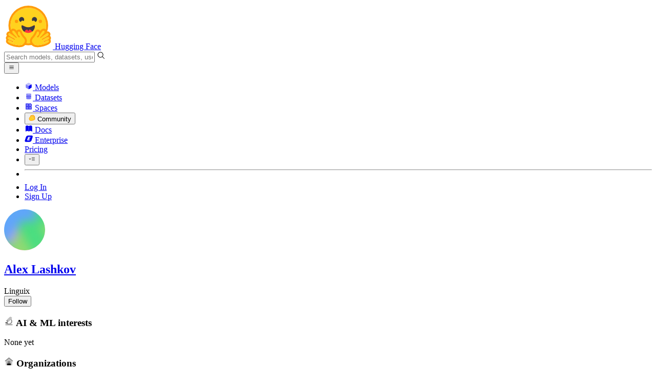

--- FILE ---
content_type: image/svg+xml; charset=utf-8
request_url: https://huggingface.co/avatars/43aeeff312803854760ad88781e38b77.svg
body_size: 409
content:
<svg viewBox="0 0 80 80" fill="none" xmlns="http://www.w3.org/2000/svg" width="80" height="80"><mask id="mask__marble" maskUnits="userSpaceOnUse" x="0" y="0" width="80" height="80"><path d="M80 40C80 17.909 62.091 0 40 0S0 17.909 0 40s17.909 40 40 40 40-17.909 40-40z" fill="#fff"></path></mask><g mask="url(#mask__marble)"><path d="M80 40C80 17.909 62.091 0 40 0S0 17.909 0 40s17.909 40 40 40 40-17.909 40-40z" fill="#4ade80"></path><path filter="url(#prefix__filter0_f)" d="M32.414 59.35L50.376 70.5H72.5v-71H33.728L26.5 13.381l19.057 27.08L32.414 59.35z" fill="#60a5fa" transform="translate(-6 6) rotate(-126 40 40) scale(1.3)"></path><path filter="url(#prefix__filter0_f)" style="mix-blend-mode: overlay;" d="M22.216 24L0 46.75l14.108 38.129L78 86l-3.081-59.276-22.378 4.005 12.972 20.186-23.35 27.395L22.215 24z" fill="#f87171" transform="translate(-1 -1) rotate(-9 40 40) scale(1.3)"></path></g><defs><filter id="prefix__filter0_f" filterUnits="userSpaceOnUse" color-interpolation-filters="sRGB"><feFlood flood-opacity="0" result="BackgroundImageFix"></feFlood><feBlend in="SourceGraphic" in2="BackgroundImageFix" result="shape"></feBlend><feGaussianBlur stdDeviation="7" result="effect1_foregroundBlur"></feGaussianBlur></filter></defs></svg>

--- FILE ---
content_type: text/javascript
request_url: https://huggingface.co/front/build/kube-f7336d6/IconUpvote-DUi_4gMv.js
body_size: 682
content:
import{S as u,i as m,s as d,n as l,d as n,e as t,b as p,c as g,a8 as o,g as c,a9 as h}from"./index.js";function v(i){let e,r;return{c(){e=h("svg"),r=h("path"),this.h()},l(s){e=o(s,"svg",{class:!0,xmlns:!0,"xmlns:xlink":!0,"aria-hidden":!0,role:!0,width:!0,height:!0,preserveAspectRatio:!0,viewBox:!0,fill:!0});var a=c(e);r=o(a,"path",{d:!0,stroke:!0}),c(r).forEach(n),a.forEach(n),this.h()},h(){t(r,"d","M9.30013 9.29152H9.3H2.7H2.69987C2.62308 9.29154 2.54762 9.27146 2.481 9.23328C2.41437 9.1951 2.3589 9.14015 2.32009 9.07389C2.28128 9.00763 2.26048 8.93237 2.25977 8.85558C2.25907 8.7798 2.27796 8.70513 2.31458 8.63882L5.62238 2.9426L5.67518 2.85168C5.7059 2.81806 5.74178 2.78928 5.78164 2.76649C5.84813 2.72848 5.9234 2.70848 6 2.70848C6.0766 2.70848 6.15187 2.72848 6.21836 2.76649C6.28441 2.80425 6.33953 2.85848 6.37836 2.92389L9.68527 8.63855C9.72199 8.70493 9.74093 8.7797 9.74023 8.85558C9.73952 8.93237 9.71872 9.00763 9.67991 9.07389C9.6411 9.14015 9.58563 9.1951 9.519 9.23328C9.45238 9.27146 9.37692 9.29154 9.30013 9.29152Z"),t(r,"stroke","currentColor"),t(e,"class",i[0]),t(e,"xmlns","http://www.w3.org/2000/svg"),t(e,"xmlns:xlink","http://www.w3.org/1999/xlink"),t(e,"aria-hidden","true"),t(e,"role","img"),t(e,"width","1em"),t(e,"height","1em"),t(e,"preserveAspectRatio","xMidYMid meet"),t(e,"viewBox","0 0 12 12"),t(e,"fill","transparent")},m(s,a){p(s,e,a),g(e,r)},p(s,[a]){a&1&&t(e,"class",s[0])},i:l,o:l,d(s){s&&n(e)}}}function C(i,e,r){let{classNames:s=""}=e;return i.$$set=a=>{"classNames"in a&&r(0,s=a.classNames)},[s]}class w extends u{constructor(e){super(),m(this,e,C,v,d,{classNames:0})}}export{w as I};


--- FILE ---
content_type: text/javascript
request_url: https://huggingface.co/front/build/kube-f7336d6/IconBarChartSlim-W7UCrEYP.js
body_size: 398
content:
import{S as m,i as u,s as d,n as l,d as n,e as t,b as v,c as p,a8 as h,g as o,a9 as c}from"./index.js";function g(i){let e,r;return{c(){e=c("svg"),r=c("path"),this.h()},l(s){e=h(s,"svg",{xmlns:!0,"xmlns:xlink":!0,"aria-hidden":!0,role:!0,class:!0,width:!0,height:!0,preserveAspectRatio:!0,viewBox:!0});var a=o(e);r=h(a,"path",{fill:!0,d:!0}),o(r).forEach(n),a.forEach(n),this.h()},h(){t(r,"fill","currentColor"),t(r,"d","M7.38 13.55V5.78h1.24v7.77H7.38Zm-3.7 0V2.45h1.24v11.1H3.68ZM12.32 3.56h-1.24v9.99h1.24V3.56Z"),t(e,"xmlns","http://www.w3.org/2000/svg"),t(e,"xmlns:xlink","http://www.w3.org/1999/xlink"),t(e,"aria-hidden","true"),t(e,"role","img"),t(e,"class",i[0]),t(e,"width","1em"),t(e,"height","1em"),t(e,"preserveAspectRatio","xMidYMid meet"),t(e,"viewBox","0 0 16 16")},m(s,a){v(s,e,a),p(e,r)},p(s,[a]){a&1&&t(e,"class",s[0])},i:l,o:l,d(s){s&&n(e)}}}function f(i,e,r){let{classNames:s=""}=e;return i.$$set=a=>{"classNames"in a&&r(0,s=a.classNames)},[s]}class x extends m{constructor(e){super(),u(this,e,f,g,d,{classNames:0})}}export{x as I};


--- FILE ---
content_type: text/javascript
request_url: https://huggingface.co/front/build/kube-f7336d6/PageGridWrapper-zIENViGv.js
body_size: 540
content:
import{S as _,i as g,s as h,aq as S,d,w as b,x as k,as as w,at as C,au as G,e as m,b as y,f as N,g as Y,k as v}from"./index.js";function q(i){let l,n,f;const o=i[7].default,a=S(o,i,i[6],null);return{c(){l=v("div"),a&&a.c(),this.h()},l(e){l=N(e,"DIV",{class:!0});var t=Y(l);a&&a.l(t),t.forEach(d),this.h()},h(){m(l,"class",n="container relative flex flex-col "+i[0]+":grid "+i[0]+":space-y-0 w-full "+i[3]+" "+(i[2]?"md:flex-1 md:grid-rows-full":"")+" "+(i[5]?"":"space-y-4")+" "+(i[4]?"":"md:gap-6")+" "+i[1])},m(e,t){y(e,l,t),a&&a.m(l,null),f=!0},p(e,[t]){a&&a.p&&(!f||t&64)&&w(a,o,e,e[6],f?G(o,e[6],t,null):C(e[6]),null),(!f||t&63&&n!==(n="container relative flex flex-col "+e[0]+":grid "+e[0]+":space-y-0 w-full "+e[3]+" "+(e[2]?"md:flex-1 md:grid-rows-full":"")+" "+(e[5]?"":"space-y-4")+" "+(e[4]?"":"md:gap-6")+" "+e[1]))&&m(l,"class",n)},i(e){f||(k(a,e),f=!0)},o(e){b(a,e),f=!1},d(e){e&&d(l),a&&a.d(e)}}}function P(i,l,n){let{$$slots:f={},$$scope:o}=l,{breakpoint:a="md"}=l,{classNames:e=""}=l,{fillScreen:t=!1}=l,{gridCols:r="md:grid-cols-12"}=l,{noGap:c=!1}=l,{noSpaceY:u=!1}=l;return i.$$set=s=>{"breakpoint"in s&&n(0,a=s.breakpoint),"classNames"in s&&n(1,e=s.classNames),"fillScreen"in s&&n(2,t=s.fillScreen),"gridCols"in s&&n(3,r=s.gridCols),"noGap"in s&&n(4,c=s.noGap),"noSpaceY"in s&&n(5,u=s.noSpaceY),"$$scope"in s&&n(6,o=s.$$scope)},[a,e,t,r,c,u,o,f]}class E extends _{constructor(l){super(),g(this,l,P,q,h,{breakpoint:0,classNames:1,fillScreen:2,gridCols:3,noGap:4,noSpaceY:5})}}export{E as P};


--- FILE ---
content_type: text/javascript
request_url: https://huggingface.co/front/build/kube-f7336d6/UserProfile-BAngZOrN.js
body_size: 25240
content:
import{S as ot,i as at,s as Xe,bq as wt,U as Me,V as Be,v as R,w as h,x as p,W as je,z as F,B as D,C as L,aa as yt,d as m,F as Q,y as x,b as k,e as _,f as I,g as U,j as S,q as Pe,k as y,m as A,a5 as Cl,Z as it,n as oe,a as _t,r as Pt,$ as Dt,c as b,l as Oe,a0 as zl,h as z,t as V,be as Vl,a1 as Fr,ac as Ml,ad as vt,ae as Bl,o as we,X as jl,a4 as Ce,ds as Dr,bM as Lr,E as Cr,H as kt,aP as zr,K as Lt,aG as Ct,a3 as zt,bb as Vt,dt as Vr,bG as Mr,aC as Br,cO as jr,aw as Gr,A as Ft,aq as Gl,as as Hl,at as Wl,au as ql,bX as Hr,dg as Mt,aE as Et}from"./index.js";import{g as Nt}from"./ActivityOverview-DYeqNt0i.js";import{S as Bt}from"./SharedTypes-Z-KsROEa.js";import{I as Wr}from"./IconHeartFilled-D6kmm7TV.js";import{I as qr,a as Kr}from"./IconMicroscope-XOghkfou.js";import{I as Yr}from"./IconSuitcase-B7JMYFiG.js";import{I as Xr,a as Zr}from"./IconTwitter-D-23MyNn.js";import{L as Kl}from"./LabelPro-reiW__2F.js";import{P as jt}from"./PageColWrapper-0pji81K6.js";import{P as Jr}from"./PageGridWrapper-zIENViGv.js";import{S as Ot}from"./SectionTitle-DCP3T3R2.js";import{U as It,u as Tt,N as Qr,a as xr,b as es}from"./NamespacedProfileCollectionsTab-DoUBOKbG.js";import{F as ts}from"./FollowButton-C9T0fLMO.js";import{I as Yl}from"./IconPeopleFilled-H_-SWXW2.js";import{I as ls}from"./IconUpvoteFilled-Ct5k2Z__.js";import{F as Gt,U as rs}from"./UsersListModal-B-OV97Mo.js";import{a as Ht,g as ss,H as ns,b as is}from"./HardwareItemsCompare-DbCGsx4i.js";import{I as os}from"./IconBluesky-d5HfR2r-.js";import{O as Xl}from"./OrgPopover-BFNJeRd_.js";import as from"./LastActivitiesOverview-bp_vu05V.js";import{M as Ut}from"./ModalBody-7uXN9Box.js";import{T as fs}from"./TabMenu-BaIHKrKC.js";import{I as Zl}from"./IconGhost-Dv_eO_F9.js";import us from"./NamespacedProfileRepoTab-CaVrW-cc.js";import{I as Jl}from"./IconSpin-Bb_MocA0.js";import{P as cs}from"./Popover-DbDilWJd.js";import{I as ms}from"./IconDollar-BEP5vydz.js";import{I as gs}from"./IconWarning-CXNk3NdB.js";import{I as ps}from"./IconKebabMenu-FvSoUyqX.js";import{I as _s}from"./IconLock-CEWlO06M.js";import{I as ds}from"./IconDatabase-tsEjyWYM.js";import hs from"./NewRepoMenu-D0EY7YhY.js";import"./DiscussionRole-Ck3eRmA0.js";import"./DatasetOverview-L5uj86gW.js";import"./IconEye-DlwD-bTW.js";import"./IconRows-B0lOxcUD.js";import"./IconDataTable-D4Bqqy7M.js";import"./RepoOverview-Bh8Qt1_J.js";import"./IconDownload-XGR7NP81.js";import"./IconHeart-fwMd8lD2.js";import"./PrivateTag-sfqg2x9Q.js";import"./ResourceGroupTag-PnagSXO0.js";import"./IconTrophy-BXZE4K6p.js";import"./DiscussionOverview-jtrFg0Mz.js";import"./IconMessage-CFY6GJY-.js";import"./DiscussionLogo-BPeZOaqx.js";import"./IconMerge-CLUKh8fP.js";import"./IconMergeDraft-D7cjej4g.js";import"./IconDiscussion-jKuTb_6K.js";import"./IconPin-DzqUhHbM.js";import"./UserPopover-qpmwOwQH.js";import"./IconSpace-BaKwxQv5.js";import"./ModelOverview-CeIcjf3S.js";import"./gguf-BVBwF5Ij.js";import"./Image-CRKxwdjb.js";import"./index-CmiP9067.js";import"./sub-paths-F6TP7MGR-DN6W0Wsj.js";import"./PipelineIcon-BIzFSYzE.js";import"./IconImageTextToVideo-abWwyNwB.js";import"./IconConversational-Pz3rWjzF.js";import"./IconLightning-DWKfTqma.js";import"./IconParameters-DswaAQ6O.js";import"./SpaceOverview-OYdA1IfI.js";import"./SpaceHardwareBadgeInner-BpTWN4Vp.js";import"./Spaces-D592YL4v.js";import"./IconFan-Du-QXSuL.js";import"./IconSpinner-2Uh2WkCY.js";import"./IconSleeping-XyRl2IcM.js";import"./IconStop-DgRGCv1U.js";import"./IconMcp-B2ax_pD9.js";import"./IconEyeHidden-ByHIZHDl.js";import"./IconFlame-Bnv5jyTo.js";import"./IconReachy-1B5WHWgc.js";import"./IconDevMode-bmNBO-pG.js";import"./CollectionOverview-DydXlKxT.js";import"./IconUpvote-DUi_4gMv.js";import"./PaperOverview-Dm5Jj44D.js";import"./IconSocialPostFilled-pC50b997.js";import"./SocialPostCard-DiLDs_1g.js";import"./codeCopy-BPTVcwDY.js";import"./IconReaction-DRVl6lWN.js";import"./index-B1hEy23b.js";import"./MediaViewer-B0E8Tq4X.js";import"./IconCaretDown-CH0UGyBi.js";import"./IconCaretLeft-D516tTA6.js";import"./IconCaretRight-CcDgD-z9.js";import"./noBodyScroll-DExoHaKw.js";import"./Overlay-BD26_uWp.js";import"./PDFViewer-Ct7bTSml.js";import"./IconModalityDocument-gJQff3Vj.js";import"./clamp-Bz1Dngmx.js";import"./IconPlay-DVts2PQf.js";import"./RichTextContent-BixsYzm_.js";import"./OrgMention-Csv-NNcq.js";import"./IconBellWatching-CwqoJiVZ.js";import"./portal-DK-tC1Zz.js";import"./outclick-iHM0AKcC.js";import"./position-DJ_9pNgS.js";import"./IconOrgPlan-DA_p5xax.js";import"./IconEnterprisePlus--6L6J6BR.js";import"./IconTeam-Dgci4FGv.js";import"./SocialPostCode-Cb_7cmom.js";import"./UserMention-sdw-sO0Z.js";import"./Contributors-VmXny_AL.js";import"./sortable.esm-C0-Qcoum.js";import"./Media-DHp7jJPz.js";import"./IconAt-DPMG2GGl.js";import"./IconSocialPostPlus-Bcpr-WNp.js";import"./IconImage-D-jcBpBu.js";import"./IconCode-tppeiH-5.js";import"./EmojiAutocompleteMenu-CpSCa4jh.js";import"./IconInfo-C9Bkhbpi.js";import"./warnUnsaved-B_8FJ0DN.js";import"./IconBarChartSlim-W7UCrEYP.js";import"./IconReply-DfzB1_0b.js";import"./index-B6fJCYWR.js";import"./IconSocialPostReply-DFIor0uD.js";import"./BlogPostOverview-C77eZavP.js";import"./interceptImages-nKuGr649.js";import"./IconCaretV2-SHoM_EcD.js";import"./NamespacedRepoList-1ongb4FO.js";import"./SortingDropdown-z9xJgEal.js";import"./IconSort-DNyr7vY-.js";import"./Pagination-Cw26zq08.js";import"./CollectionWidgetList-IvVj4Be1.js";import"./CollectionWidget-9EdJySrh.js";import"./CollectionItem-Bxg8fF4D.js";import"./IconSortable-BA8mY5TE.js";import"./IconDelete-DNmq4sJm.js";import"./IconEditNote-6KW_zcV9.js";import"./IconImageAdd-Dv88VuTy.js";import"./UploadDropZone-CtVc5iaB.js";import"./IconFile-BPqN5Ufh.js";import"./DeviceProvider-DnAcoxs4.js";import"./CollectionsLayout-DC04Tlqp.js";import"./IconHidden-DwyWuuBd.js";import"./IconStarFilled-BYK2KzDu.js";import"./tooltip-BWdhpEp4.js";import"./IconSpaceBordered-yn6wi5Uu.js";import"./IconTeamAndEnterprise-BOet22MK.js";import"./IconKey-GaO0-tES.js";function Wt(n){let e,t,r,l,s,i;return t=new Gt({props:{apiUrl:"/api/users/"+n[1].user+"/following",loggedInUser:n[2]}}),t.$on("follow",n[10]),t.$on("unfollow",n[11]),s=new Gt({props:{apiUrl:"/api/users/"+n[1].user+"/following/orgs",loggedInUser:n[2]}}),s.$on("follow",n[12]),s.$on("unfollow",n[13]),{c(){e=y("div"),L(t.$$.fragment),r=A(),l=y("div"),L(s.$$.fragment),this.h()},l(a){e=I(a,"DIV",{});var o=U(e);D(t.$$.fragment,o),o.forEach(m),r=S(a),l=I(a,"DIV",{});var f=U(l);D(s.$$.fragment,f),f.forEach(m),this.h()},h(){it(e,"hidden",n[5]!=="Users"),it(l,"hidden",n[5]!=="Organizations")},m(a,o){k(a,e,o),F(t,e,null),k(a,r,o),k(a,l,o),F(s,l,null),i=!0},p(a,o){const f={};o&2&&(f.apiUrl="/api/users/"+a[1].user+"/following"),o&4&&(f.loggedInUser=a[2]),t.$set(f),(!i||o&32)&&it(e,"hidden",a[5]!=="Users");const u={};o&2&&(u.apiUrl="/api/users/"+a[1].user+"/following/orgs"),o&4&&(u.loggedInUser=a[2]),s.$set(u),(!i||o&32)&&it(l,"hidden",a[5]!=="Organizations")},i(a){i||(p(t.$$.fragment,a),p(s.$$.fragment,a),i=!0)},o(a){h(t.$$.fragment,a),h(s.$$.fragment,a),i=!1},d(a){a&&m(e),R(t),a&&m(r),a&&m(l),R(s)}}}function bs(n){let e,t,r,l,s;t=new fs({props:{current:n[5],entries:n[6].map(n[9])}}),t.$on("change",n[8]);let i=n[0]&&Wt(n);return{c(){e=y("div"),L(t.$$.fragment),r=A(),i&&i.c(),l=Pe(),this.h()},l(a){e=I(a,"DIV",{class:!0});var o=U(e);D(t.$$.fragment,o),o.forEach(m),r=S(a),i&&i.l(a),l=Pe(),this.h()},h(){_(e,"class","border-b border-gray-100 px-4 py-2.5")},m(a,o){k(a,e,o),F(t,e,null),k(a,r,o),i&&i.m(a,o),k(a,l,o),s=!0},p(a,o){const f={};o&32&&(f.current=a[5]),o&24&&(f.entries=a[6].map(a[9])),t.$set(f),a[0]?i?(i.p(a,o),o&1&&p(i,1)):(i=Wt(a),i.c(),p(i,1),i.m(l.parentNode,l)):i&&(Q(),h(i,1,1,()=>{i=null}),x())},i(a){s||(p(t.$$.fragment,a),p(i),s=!0)},o(a){h(t.$$.fragment,a),h(i),s=!1},d(a){a&&m(e),R(t),a&&m(r),i&&i.d(a),a&&m(l)}}}function ws(n){let e,t,r;function l(i){n[14](i)}let s={classNames:"text-base",icon:Yl,size:"sm",title:wt(n[3]+n[4])+" Following",urlParam:"following",$$slots:{default:[bs]},$$scope:{ctx:n}};return n[0]!==void 0&&(s.open=n[0]),e=new Ut({props:s}),Me.push(()=>Be(e,"open",l)),e.$on("close",n[15]),{c(){L(e.$$.fragment)},l(i){D(e.$$.fragment,i)},m(i,a){F(e,i,a),r=!0},p(i,[a]){const o={};a&24&&(o.title=wt(i[3]+i[4])+" Following"),a&65599&&(o.$$scope={dirty:a,ctx:i}),!t&&a&1&&(t=!0,o.open=i[0],je(()=>t=!1)),e.$set(o)},i(i){r||(p(e.$$.fragment,i),r=!0)},o(i){h(e.$$.fragment,i),r=!1},d(i){R(e,i)}}}function vs(n,e,t){let{user:r}=e,{loggedInUser:l=void 0}=e,{open:s}=e,{numFollowingUsers:i}=e,{numFollowingOrgs:a}=e;const o=["Users","Organizations"];let f=i>0?"Users":"Organizations";const u=yt();function c(G){t(5,f=G.detail)}const w=G=>({id:G,label:`${G} (${G==="Users"?i:a})`}),N=()=>u("followUser"),P=()=>u("unfollowUser"),E=()=>u("followOrg"),v=()=>u("unfollowOrg");function O(G){s=G,t(0,s)}function K(G){Cl.call(this,n,G)}return n.$$set=G=>{"user"in G&&t(1,r=G.user),"loggedInUser"in G&&t(2,l=G.loggedInUser),"open"in G&&t(0,s=G.open),"numFollowingUsers"in G&&t(3,i=G.numFollowingUsers),"numFollowingOrgs"in G&&t(4,a=G.numFollowingOrgs)},[s,r,l,i,a,f,o,u,c,w,N,P,E,v,O,K]}class ks extends ot{constructor(e){super(),at(this,e,vs,ws,Xe,{user:1,loggedInUser:2,open:0,numFollowingUsers:3,numFollowingOrgs:4})}}function qt(n,e,t){const r=n.slice();return r[14]=e[t][0],r[15]=e[t][1],r}function Kt(n){let e=n[2]?"button":"div",t,r=(n[2]?"button":"div")&&St(n);return{c(){r&&r.c(),t=Pe()},l(l){r&&r.l(l),t=Pe()},m(l,s){r&&r.m(l,s),k(l,t,s)},p(l,s){l[2],e?Xe(e,l[2]?"button":"div")?(r.d(1),r=St(l),e=l[2]?"button":"div",r.c(),r.m(t.parentNode,t)):r.p(l,s):(r=St(l),e=l[2]?"button":"div",r.c(),r.m(t.parentNode,t))},i:oe,o(l){h(r)},d(l){l&&m(t),r&&r.d(l)}}}function Is(n){let e,t,r;return e=new jl({props:{classNames:"size-2.5"}}),{c(){L(e.$$.fragment),t=V(`
			Add status`)},l(l){D(e.$$.fragment,l),t=z(l,`
			Add status`)},m(l,s){F(e,l,s),k(l,t,s),r=!0},p:oe,i(l){r||(p(e.$$.fragment,l),r=!0)},o(l){h(e.$$.fragment,l),r=!1},d(l){R(e,l),l&&m(t)}}}function ys(n){var r;let e=((r=n[6])==null?void 0:r.label)+"",t;return{c(){t=V(e)},l(l){t=z(l,e)},m(l,s){k(l,t,s)},p(l,s){var i;s&64&&e!==(e=((i=l[6])==null?void 0:i.label)+"")&&we(t,e)},i:oe,o:oe,d(l){l&&m(t)}}}function St(n){var P,E;let e,t,r,l,s,i,a,o;const f=[ys,Is],u=[];function c(v,O){return v[6]?0:v[2]?1:-1}~(t=c(n))&&(r=u[t]=f[t](n));let w=[{class:l="shadow-alternate "+n[1]+" "+(n[2]?"cursor-pointer":"!cursor-default")+" lg:!text-smd absolute right-0 flex translate-x-2/3 items-center justify-start gap-1.5 rounded-full px-2.5 py-[3px] text-sm lg:translate-x-1/2 "+(n[2]&&!n[6]?"btn border text-gray-500":`bg-gradient-to-b ${(P=n[6])!=null&&P.color?`${n[6].color} text-white`:"btn border text-gray-500 !shadow-none hover:!shadow-none"}`)},{title:s=((E=n[6])==null?void 0:E.label)??"Add status"}],N={};for(let v=0;v<w.length;v+=1)N=Ml(N,w[v]);return{c(){e=y(n[2]?"button":"div"),r&&r.c(),this.h()},l(v){e=I(v,((n[2]?"button":"div")||"null").toUpperCase(),{class:!0,title:!0});var O=U(e);r&&r.l(O),O.forEach(m),this.h()},h(){vt(n[2]?"button":"div")(e,N)},m(v,O){k(v,e,O),~t&&u[t].m(e,null),i=!0,a||(o=Oe(e,"click",n[8]),a=!0)},p(v,O){var G,Y;let K=t;t=c(v),t===K?~t&&u[t].p(v,O):(r&&(Q(),h(u[K],1,1,()=>{u[K]=null}),x()),~t?(r=u[t],r?r.p(v,O):(r=u[t]=f[t](v),r.c()),p(r,1),r.m(e,null)):r=null),vt(v[2]?"button":"div")(e,N=Bl(w,[(!i||O&70&&l!==(l="shadow-alternate "+v[1]+" "+(v[2]?"cursor-pointer":"!cursor-default")+" lg:!text-smd absolute right-0 flex translate-x-2/3 items-center justify-start gap-1.5 rounded-full px-2.5 py-[3px] text-sm lg:translate-x-1/2 "+(v[2]&&!v[6]?"btn border text-gray-500":`bg-gradient-to-b ${(G=v[6])!=null&&G.color?`${v[6].color} text-white`:"btn border text-gray-500 !shadow-none hover:!shadow-none"}`)))&&{class:l},(!i||O&64&&s!==(s=((Y=v[6])==null?void 0:Y.label)??"Add status"))&&{title:s}]))},i(v){i||(p(r),i=!0)},o(v){h(r),i=!1},d(v){v&&m(e),~t&&u[t].d(),a=!1,o()}}}function Yt(n){let e,t=n[15].label+"",r,l;return{c(){e=y("option"),r=V(t),this.h()},l(s){e=I(s,"OPTION",{});var i=U(e);r=z(i,t),i.forEach(m),this.h()},h(){e.__value=n[14],e.value=e.__value,e.selected=l=n[0]===n[14]},m(s,i){k(s,e,i),b(e,r)},p(s,i){i&1&&l!==(l=s[0]===s[14])&&(e.selected=l)},d(s){s&&m(e)}}}function Ps(n){let e;return{c(){e=V("Set status")},l(t){e=z(t,"Set status")},m(t,r){k(t,e,r)},i:oe,o:oe,d(t){t&&m(e)}}}function Es(n){let e,t,r;return e=new Jl({props:{classNames:"animate-spin text-xs mr-2"}}),{c(){L(e.$$.fragment),t=V(`
					Updating status...`)},l(l){D(e.$$.fragment,l),t=z(l,`
					Updating status...`)},m(l,s){F(e,l,s),k(l,t,s),r=!0},i(l){r||(p(e.$$.fragment,l),r=!0)},o(l){h(e.$$.fragment,l),r=!1},d(l){R(e,l),l&&m(t)}}}function Us(n){let e,t,r,l,s,i,a,o,f,u,c,w,N,P,E,v,O,K,G,Y,W=Object.entries(It),C=[];for(let X=0;X<W.length;X+=1)C[X]=Yt(qt(n,W,X));const j=[Es,Ps],J=[];function q(X,T){return X[4]?0:1}return w=q(n),N=J[w]=j[w](n),{c(){e=y("div"),t=y("p"),r=V("Choose a status to share with the community. It will appear as a badge on your profile."),l=A(),s=y("div"),i=y("select"),a=y("option"),o=V("Select a status");for(let X=0;X<C.length;X+=1)C[X].c();f=A(),u=y("div"),c=y("button"),N.c(),E=A(),v=y("button"),O=V("Clear status"),this.h()},l(X){e=I(X,"DIV",{class:!0});var T=U(e);t=I(T,"P",{class:!0});var B=U(t);r=z(B,"Choose a status to share with the community. It will appear as a badge on your profile."),B.forEach(m),l=S(T),s=I(T,"DIV",{class:!0});var M=U(s);i=I(M,"SELECT",{class:!0});var ee=U(i);a=I(ee,"OPTION",{});var ae=U(a);o=z(ae,"Select a status"),ae.forEach(m);for(let se=0;se<C.length;se+=1)C[se].l(ee);ee.forEach(m),M.forEach(m),f=S(T),u=I(T,"DIV",{class:!0});var pe=U(u);c=I(pe,"BUTTON",{class:!0});var Z=U(c);N.l(Z),Z.forEach(m),E=S(pe),v=I(pe,"BUTTON",{class:!0});var H=U(v);O=z(H,"Clear status"),H.forEach(m),pe.forEach(m),T.forEach(m),this.h()},h(){_(t,"class","mb-2 text-sm leading-relaxed text-gray-600"),a.__value=void 0,a.value=a.__value,a.disabled=!0,a.selected=!0,_(i,"class","form-input"),n[5]===void 0&&zl(()=>n[9].call(i)),_(s,"class","flex items-center gap-2"),_(c,"class","btn relative w-full overflow-hidden"),c.disabled=P=!n[5]||n[4],_(v,"class","w-full rounded-lg bg-red-500/5 text-red-500 hover:bg-red-500/10 disabled:cursor-not-allowed disabled:opacity-50 disabled:hover:bg-red-500/5"),v.disabled=n[4],_(u,"class","mt-4 flex justify-between gap-4"),_(e,"class","p-5")},m(X,T){k(X,e,T),b(e,t),b(t,r),b(e,l),b(e,s),b(s,i),b(i,a),b(a,o);for(let B=0;B<C.length;B+=1)C[B]&&C[B].m(i,null);Dt(i,n[5],!0),b(e,f),b(e,u),b(u,c),J[w].m(c,null),b(u,E),b(u,v),b(v,O),K=!0,G||(Y=[Oe(i,"change",n[9]),Oe(c,"click",n[10]),Oe(v,"click",n[11])],G=!0)},p(X,T){if(T&1){W=Object.entries(It);let M;for(M=0;M<W.length;M+=1){const ee=qt(X,W,M);C[M]?C[M].p(ee,T):(C[M]=Yt(ee),C[M].c(),C[M].m(i,null))}for(;M<C.length;M+=1)C[M].d(1);C.length=W.length}T&32&&Dt(i,X[5]);let B=w;w=q(X),w!==B&&(Q(),h(J[B],1,1,()=>{J[B]=null}),x(),N=J[w],N||(N=J[w]=j[w](X),N.c()),p(N,1),N.m(c,null)),(!K||T&48&&P!==(P=!X[5]||X[4]))&&(c.disabled=P),(!K||T&16)&&(v.disabled=X[4])},i(X){K||(p(N),K=!0)},o(X){h(N),K=!1},d(X){X&&m(e),_t(C,X),J[w].d(),G=!1,Pt(Y)}}}function $s(n){let e,t,r,l,s=(n[2]||n[6])&&Kt(n);function i(o){n[12](o)}let a={size:"sm",title:"Edit status",$$slots:{default:[Us]},$$scope:{ctx:n}};return n[3]!==void 0&&(a.open=n[3]),t=new Ut({props:a}),Me.push(()=>Be(t,"open",i)),{c(){s&&s.c(),e=A(),L(t.$$.fragment)},l(o){s&&s.l(o),e=S(o),D(t.$$.fragment,o)},m(o,f){s&&s.m(o,f),k(o,e,f),F(t,o,f),l=!0},p(o,[f]){o[2]||o[6]?s?(s.p(o,f),f&68&&p(s,1)):(s=Kt(o),s.c(),p(s,1),s.m(e.parentNode,e)):s&&(Q(),h(s,1,1,()=>{s=null}),x());const u={};f&262193&&(u.$$scope={dirty:f,ctx:o}),!r&&f&8&&(r=!0,u.open=o[3],je(()=>r=!1)),t.$set(u)},i(o){l||(p(s),p(t.$$.fragment,o),l=!0)},o(o){h(s),h(t.$$.fragment,o),l=!1},d(o){s&&s.d(o),o&&m(e),R(t,o)}}}function Ns(n,e,t){let r,{status:l}=e,{classNames:s=""}=e,{isOwner:i=!1}=e,a=!1,o=!1;const f=yt();let u;async function c(O){if(!o){t(4,o=!0);try{await Vl("/settings/status",{status:O}),f("updateStatus",O),t(3,a=!1)}finally{t(4,o=!1)}}}const w=()=>{i&&(t(3,a=!0),t(5,u=l))};function N(){u=Fr(this),t(5,u)}const P=()=>c(u),E=()=>{t(5,u=void 0),c(u)};function v(O){a=O,t(3,a)}return n.$$set=O=>{"status"in O&&t(0,l=O.status),"classNames"in O&&t(1,s=O.classNames),"isOwner"in O&&t(2,i=O.isOwner)},n.$$.update=()=>{n.$$.dirty&1&&t(6,r=l?It[l]:void 0)},[l,s,i,a,o,u,r,c,w,N,P,E,v]}class Ts extends ot{constructor(e){super(),at(this,e,Ns,$s,Xe,{status:0,classNames:1,isOwner:2})}}function Xt(n){let e,t;return e=new cs({props:{invertedColors:!0,openOn:"hover-touch",size:"sm",alignment:"auto",placement:"prefer-right",wrapperClassNames:"flex! mr-2",containerClassNames:"rounded-xl",$$slots:{content:[As],anchor:[Ss]},$$scope:{ctx:n}}}),{c(){L(e.$$.fragment)},l(r){D(e.$$.fragment,r)},m(r,l){F(e,r,l),t=!0},p(r,l){const s={};l&23&&(s.$$scope={dirty:l,ctx:r}),e.$set(s)},i(r){t||(p(e.$$.fragment,r),t=!0)},o(r){h(e.$$.fragment,r),t=!1},d(r){R(e,r)}}}function Ss(n){let e,t,r;return t=new Dr({props:{classNames:"text-3xl lg:text-4xl text-white dark:text-gray-950"}}),{c(){e=y("a"),L(t.$$.fragment),this.h()},l(l){e=I(l,"A",{href:!0,slot:!0,class:!0,title:!0});var s=U(e);D(t.$$.fragment,s),s.forEach(m),this.h()},h(){_(e,"href","/pro"),_(e,"slot","anchor"),_(e,"class","absolute left-0 top-3 lg:left-1 lg:top-5"),_(e,"title","Become a Pro user")},m(l,s){k(l,e,s),F(t,e,null),r=!0},p:oe,i(l){r||(p(t.$$.fragment,l),r=!0)},o(l){h(t.$$.fragment,l),r=!1},d(l){l&&m(e),R(t)}}}function Zt(n){let e,t,r,l,s,i,a;return s=new Lr({props:{classNames:"mr-1"}}),{c(){e=y("p"),t=V("Become a Pro user and unlock exclusive features too!"),r=A(),l=y("a"),L(s.$$.fragment),i=V(`
						Learn more`),this.h()},l(o){e=I(o,"P",{});var f=U(e);t=z(f,"Become a Pro user and unlock exclusive features too!"),f.forEach(m),r=S(o),l=I(o,"A",{href:!0,class:!0});var u=U(l);D(s.$$.fragment,u),i=z(u,`
						Learn more`),u.forEach(m),this.h()},h(){_(l,"href","/pro"),_(l,"class","btn mt-1")},m(o,f){k(o,e,f),b(e,t),k(o,r,f),k(o,l,f),F(s,l,null),b(l,i),a=!0},i(o){a||(p(s.$$.fragment,o),a=!0)},o(o){h(s.$$.fragment,o),a=!1},d(o){o&&m(e),o&&m(r),o&&m(l),R(s)}}}function As(n){var c,w,N;let e,t,r=((c=n[0])==null?void 0:c.fullname)+"",l,s,i,a,o,f;i=new Kl({props:{size:"xxs",classNames:"mx-1"}});let u=!n[1]&&!((N=(w=n[2])==null?void 0:w.u)!=null&&N.isPro)&&Zt();return{c(){e=y("div"),t=y("p"),l=V(r),s=V(" is a "),L(i.$$.fragment),a=V(" user."),o=A(),u&&u.c(),this.h()},l(P){e=I(P,"DIV",{class:!0,slot:!0});var E=U(e);t=I(E,"P",{class:!0});var v=U(t);l=z(v,r),s=z(v," is a "),D(i.$$.fragment,v),a=z(v," user."),v.forEach(m),o=S(E),u&&u.l(E),E.forEach(m),this.h()},h(){_(t,"class","font-semibold"),_(e,"class","flex min-w-60 flex-col items-start gap-2 p-1 text-sm"),_(e,"slot","content")},m(P,E){k(P,e,E),b(e,t),b(t,l),b(t,s),F(i,t,null),b(t,a),b(e,o),u&&u.m(e,null),f=!0},p(P,E){var v,O,K;(!f||E&1)&&r!==(r=((v=P[0])==null?void 0:v.fullname)+"")&&we(l,r),!P[1]&&!((K=(O=P[2])==null?void 0:O.u)!=null&&K.isPro)?u?E&6&&p(u,1):(u=Zt(),u.c(),p(u,1),u.m(e,null)):u&&(Q(),h(u,1,1,()=>{u=null}),x())},i(P){f||(p(i.$$.fragment,P),p(u),f=!0)},o(P){h(i.$$.fragment,P),h(u),f=!1},d(P){P&&m(e),R(i),u&&u.d()}}}function Os(n){var f;let e,t,r,l,s,i,a,o=((f=n[0])==null?void 0:f.isPro)&&Xt(n);return{c(){e=y("div"),t=y("img"),s=A(),o&&o.c(),this.h()},l(u){e=I(u,"DIV",{class:!0});var c=U(e);t=I(c,"IMG",{alt:!0,class:!0,src:!0}),s=S(c),o&&o.l(c),c.forEach(m),this.h()},h(){var u,c,w,N,P;_(t,"alt",r=((u=n[0])==null?void 0:u.fullname)+"'s picture"),_(t,"class","h-32 w-32 overflow-hidden rounded-full border-[3px] border-white bg-white dark:border-gray-950 dark:bg-gray-950 lg:h-48 lg:w-48"),Ce(t.src,l=(c=n[0])==null?void 0:c.avatarUrl)||_(t,"src",l),_(e,"class",i=((w=n[0])!=null&&w.isPro&&!((N=n[3])!=null&&N.color)?"bg-linear-to-br dark:via-green-500/70 dark:to-yellow-500/70 from-pink-300 via-green-400 to-yellow-300 dark:from-pink-500/70":n[3]?`bg-gradient-to-r ${((P=n[3])==null?void 0:P.color)??"from-gray-200 to-gray-300 dark:from-gray-800 dark:to-gray-700"}`:"")+" relative rounded-full p-[3px]")},m(u,c){k(u,e,c),b(e,t),b(e,s),o&&o.m(e,null),a=!0},p(u,[c]){var w,N,P,E,v,O;(!a||c&1&&r!==(r=((w=u[0])==null?void 0:w.fullname)+"'s picture"))&&_(t,"alt",r),(!a||c&1&&!Ce(t.src,l=(N=u[0])==null?void 0:N.avatarUrl))&&_(t,"src",l),(P=u[0])!=null&&P.isPro?o?(o.p(u,c),c&1&&p(o,1)):(o=Xt(u),o.c(),p(o,1),o.m(e,null)):o&&(Q(),h(o,1,1,()=>{o=null}),x()),(!a||c&9&&i!==(i=((E=u[0])!=null&&E.isPro&&!((v=u[3])!=null&&v.color)?"bg-linear-to-br dark:via-green-500/70 dark:to-yellow-500/70 from-pink-300 via-green-400 to-yellow-300 dark:from-pink-500/70":u[3]?`bg-gradient-to-r ${((O=u[3])==null?void 0:O.color)??"from-gray-200 to-gray-300 dark:from-gray-800 dark:to-gray-700"}`:"")+" relative rounded-full p-[3px]"))&&_(e,"class",i)},i(u){a||(p(o),a=!0)},o(u){h(o),a=!1},d(u){u&&m(e),o&&o.d()}}}function Rs(n,e,t){let r,{user:l}=e,{isOwner:s}=e,{authLight:i}=e;return n.$$set=a=>{"user"in a&&t(0,l=a.user),"isOwner"in a&&t(1,s=a.isOwner),"authLight"in a&&t(2,i=a.authLight)},n.$$.update=()=>{n.$$.dirty&1&&t(3,r=l.status?It[l.status]:void 0)},[l,s,i,r]}class Fs extends ot{constructor(e){super(),at(this,e,Rs,Os,Xe,{user:0,isOwner:1,authLight:2})}}function Ds(n){let e,t;return e=new jl({props:{classNames:"size-2 text-gray-400"}}),{c(){L(e.$$.fragment)},l(r){D(e.$$.fragment,r)},m(r,l){F(e,r,l),t=!0},p:oe,i(r){t||(p(e.$$.fragment,r),t=!0)},o(r){h(e.$$.fragment,r),t=!1},d(r){R(e,r)}}}function Ls(n){let e,t,r,l;const s=[zs,Cs],i=[];function a(o,f){return o[2]?0:1}return e=a(n),t=i[e]=s[e](n),{c(){t.c(),r=Pe()},l(o){t.l(o),r=Pe()},m(o,f){i[e].m(o,f),k(o,r,f),l=!0},p(o,f){let u=e;e=a(o),e===u?i[e].p(o,f):(Q(),h(i[u],1,1,()=>{i[u]=null}),x(),t=i[e],t?t.p(o,f):(t=i[e]=s[e](o),t.c()),p(t,1),t.m(r.parentNode,r))},i(o){l||(p(t),l=!0)},o(o){h(t),l=!1},d(o){i[e].d(o),o&&m(r)}}}function Cs(n){let e,t,r,l;return{c(){e=y("img"),this.h()},l(s){e=I(s,"IMG",{src:!0,alt:!0,class:!0}),this.h()},h(){Ce(e.src,t=n[0].avatarUrl)||_(e,"src",t),_(e,"alt",r=n[0].name),_(e,"class",l=n[6][n[5]])},m(s,i){k(s,e,i)},p(s,i){i&1&&!Ce(e.src,t=s[0].avatarUrl)&&_(e,"src",t),i&1&&r!==(r=s[0].name)&&_(e,"alt",r),i&32&&l!==(l=s[6][s[5]])&&_(e,"class",l)},i:oe,o:oe,d(s){s&&m(e)}}}function zs(n){let e,t;return e=new Xl({props:{name:n[0].name,loggedInUser:n[1],$$slots:{default:[Vs]},$$scope:{ctx:n}}}),{c(){L(e.$$.fragment)},l(r){D(e.$$.fragment,r)},m(r,l){F(e,r,l),t=!0},p(r,l){const s={};l&1&&(s.name=r[0].name),l&2&&(s.loggedInUser=r[1]),l&545&&(s.$$scope={dirty:l,ctx:r}),e.$set(s)},i(r){t||(p(e.$$.fragment,r),t=!0)},o(r){h(e.$$.fragment,r),t=!1},d(r){R(e,r)}}}function Vs(n){let e,t,r,l;return{c(){e=y("img"),this.h()},l(s){e=I(s,"IMG",{src:!0,alt:!0,class:!0}),this.h()},h(){Ce(e.src,t=n[0].avatarUrl)||_(e,"src",t),_(e,"alt",r=n[0].name),_(e,"class",l=n[6][n[5]])},m(s,i){k(s,e,i)},p(s,i){i&1&&!Ce(e.src,t=s[0].avatarUrl)&&_(e,"src",t),i&1&&r!==(r=s[0].name)&&_(e,"alt",r),i&32&&l!==(l=s[6][s[5]])&&_(e,"class",l)},d(s){s&&m(e)}}}function At(n){var P;let e,t,r,l,s,i,a,o;const f=[Ls,Ds],u=[];function c(E,v){return E[0]?0:1}t=c(n),r=u[t]=f[t](n);let w=[{class:l=(n[4]?n[6].unset:"")+" flex items-center justify-center "+n[3]+" "+n[6][n[5]]},{href:s=n[4]?void 0:`/${(P=n[0])==null?void 0:P.name}`}],N={};for(let E=0;E<w.length;E+=1)N=Ml(N,w[E]);return{c(){e=y(n[4]?"button":"a"),r.c(),this.h()},l(E){e=I(E,((n[4]?"button":"a")||"null").toUpperCase(),{class:!0,href:!0});var v=U(e);r.l(v),v.forEach(m),this.h()},h(){vt(n[4]?"button":"a")(e,N)},m(E,v){k(E,e,v),u[t].m(e,null),i=!0,a||(o=Oe(e,"click",n[8]),a=!0)},p(E,v){var K;let O=t;t=c(E),t===O?u[t].p(E,v):(Q(),h(u[O],1,1,()=>{u[O]=null}),x(),r=u[t],r?r.p(E,v):(r=u[t]=f[t](E),r.c()),p(r,1),r.m(e,null)),vt(E[4]?"button":"a")(e,N=Bl(w,[(!i||v&56&&l!==(l=(E[4]?E[6].unset:"")+" flex items-center justify-center "+E[3]+" "+E[6][E[5]]))&&{class:l},(!i||v&17&&s!==(s=E[4]?void 0:`/${(K=E[0])==null?void 0:K.name}`))&&{href:s}]))},i(E){i||(p(r),i=!0)},o(E){h(r),i=!1},d(E){E&&m(e),u[t].d(),a=!1,o()}}}function Ms(n){let e=n[4]?"button":"a",t,r=(n[4]?"button":"a")&&At(n);return{c(){r&&r.c(),t=Pe()},l(l){r&&r.l(l),t=Pe()},m(l,s){r&&r.m(l,s),k(l,t,s)},p(l,[s]){l[4],e?Xe(e,l[4]?"button":"a")?(r.d(1),r=At(l),e=l[4]?"button":"a",r.c(),r.m(t.parentNode,t)):r.p(l,s):(r=At(l),e=l[4]?"button":"a",r.c(),r.m(t.parentNode,t))},i:oe,o(l){h(r)},d(l){l&&m(t),r&&r.d(l)}}}function Bs(n,e,t){let{org:r=void 0}=e,{loggedInUser:l=void 0}=e,{showPopover:s=!0}=e,{classNames:i=""}=e;const a={unset:"flex items-center justify-center bg-gray-200 dark:bg-gray-800 hover:border-gray-400 dark:hover:border-gray-600 border border-dashed border-gray-300 dark:border-gray-700 border-inset",xs:"size-3.5 rounded-sm",sm:"size-4 rounded-sm",md:"size-[20px] rounded"};let{isUnset:o=!1}=e,{size:f="md"}=e;const u=yt(),c=()=>u("click");return n.$$set=w=>{"org"in w&&t(0,r=w.org),"loggedInUser"in w&&t(1,l=w.loggedInUser),"showPopover"in w&&t(2,s=w.showPopover),"classNames"in w&&t(3,i=w.classNames),"isUnset"in w&&t(4,o=w.isUnset),"size"in w&&t(5,f=w.size)},[r,l,s,i,o,f,a,u,c]}class Ql extends ot{constructor(e){super(),at(this,e,Bs,Ms,Xe,{org:0,loggedInUser:1,showPopover:2,classNames:3,isUnset:4,size:5})}}function Jt(n,e,t){const r=n.slice();return r[11]=e[t],r}function Qt(n){let e,t;return e=new Ql({props:{isUnset:!0}}),e.$on("click",n[7]),{c(){L(e.$$.fragment)},l(r){D(e.$$.fragment,r)},m(r,l){F(e,r,l),t=!0},p:oe,i(r){t||(p(e.$$.fragment,r),t=!0)},o(r){h(e.$$.fragment,r),t=!1},d(r){R(e,r)}}}function xt(n){let e,t=n[11].name+"",r;return{c(){e=y("option"),r=V(t),this.h()},l(l){e=I(l,"OPTION",{});var s=U(e);r=z(s,t),s.forEach(m),this.h()},h(){e.__value=n[11].name,e.value=e.__value,e.disabled=!n[11].plan},m(l,s){k(l,e,s),b(e,r)},p:oe,d(l){l&&m(e)}}}function js(n){let e;return{c(){e=V("Close")},l(t){e=z(t,"Close")},m(t,r){k(t,e,r)},i:oe,o:oe,d(t){t&&m(e)}}}function Gs(n){let e,t,r;return e=new Jl({props:{classNames:"animate-spin text-xs mr-2"}}),{c(){L(e.$$.fragment),t=V(`
				Saving changes...`)},l(l){D(e.$$.fragment,l),t=z(l,`
				Saving changes...`)},m(l,s){F(e,l,s),k(l,t,s),r=!0},i(l){r||(p(e.$$.fragment,l),r=!0)},o(l){h(e.$$.fragment,l),r=!1},d(l){R(e,l),l&&m(t)}}}function Hs(n){let e,t,r,l,s,i,a,o=n[1].user+"",f,u,c,w,N,P,E,v,O,K,G,Y,W,C,j,J,q,X,T,B=n[5],M=[];for(let Z=0;Z<B.length;Z+=1)M[Z]=xt(Jt(n,B,Z));const ee=[Gs,js],ae=[];function pe(Z,H){return Z[2]?0:1}return j=pe(n),J=ae[j]=ee[j](n),{c(){e=y("div"),t=y("p"),r=V(`Setting a primary organization highlights your affiliation across all Hub activity. You can update or remove it
			anytime in your profile.`),l=A(),s=y("div"),i=y("label"),a=V("Primary organization ("),f=V(o),u=V(")"),c=A(),w=y("select"),N=y("option"),P=V("None");for(let Z=0;Z<M.length;Z+=1)M[Z].c();E=A(),v=y("div"),O=V("This feature is only available for "),K=y("a"),G=V("Team/Enterprise"),Y=V(" organizations."),W=A(),C=y("button"),J.c(),this.h()},l(Z){e=I(Z,"DIV",{class:!0});var H=U(e);t=I(H,"P",{class:!0});var se=U(t);r=z(se,`Setting a primary organization highlights your affiliation across all Hub activity. You can update or remove it
			anytime in your profile.`),se.forEach(m),l=S(H),s=I(H,"DIV",{});var te=U(s);i=I(te,"LABEL",{for:!0});var ce=U(i);a=z(ce,"Primary organization ("),f=z(ce,o),u=z(ce,")"),ce.forEach(m),c=S(te),w=I(te,"SELECT",{id:!0,placeholder:!0,class:!0});var $e=U(w);N=I($e,"OPTION",{});var Ge=U(N);P=z(Ge,"None"),Ge.forEach(m);for(let Se=0;Se<M.length;Se+=1)M[Se].l($e);$e.forEach(m),te.forEach(m),E=S(H),v=I(H,"DIV",{class:!0});var Re=U(v);O=z(Re,"This feature is only available for "),K=I(Re,"A",{href:!0});var Fe=U(K);G=z(Fe,"Team/Enterprise"),Fe.forEach(m),Y=z(Re," organizations."),Re.forEach(m),W=S(H),C=I(H,"BUTTON",{class:!0});var Ne=U(C);J.l(Ne),Ne.forEach(m),H.forEach(m),this.h()},h(){_(t,"class","text-smd text-gray-700"),_(i,"for","primary-org"),N.__value="",N.value=N.__value,_(w,"id","primary-org"),w.disabled=n[2],_(w,"placeholder","Select an organization"),_(w,"class","form-input w-full"),_(K,"href","https://huggingface.co/enterprise"),_(v,"class","alert alert-warning text-sm"),_(C,"class","btn btn-primary w-full"),C.disabled=n[2],_(e,"class","flex flex-col gap-4 px-5 pb-4 pt-3")},m(Z,H){k(Z,e,H),b(e,t),b(t,r),b(e,l),b(e,s),b(s,i),b(i,a),b(i,f),b(i,u),b(s,c),b(s,w),b(w,N),b(N,P);for(let se=0;se<M.length;se+=1)M[se]&&M[se].m(w,null);b(e,E),b(e,v),b(v,O),b(v,K),b(K,G),b(v,Y),b(e,W),b(e,C),ae[j].m(C,null),q=!0,X||(T=[Oe(w,"change",n[4]),Oe(C,"click",n[3])],X=!0)},p(Z,H){if((!q||H&2)&&o!==(o=Z[1].user+"")&&we(f,o),H&32){B=Z[5];let te;for(te=0;te<B.length;te+=1){const ce=Jt(Z,B,te);M[te]?M[te].p(ce,H):(M[te]=xt(ce),M[te].c(),M[te].m(w,null))}for(;te<M.length;te+=1)M[te].d(1);M.length=B.length}(!q||H&4)&&(w.disabled=Z[2]);let se=j;j=pe(Z),j!==se&&(Q(),h(ae[se],1,1,()=>{ae[se]=null}),x(),J=ae[j],J||(J=ae[j]=ee[j](Z),J.c()),p(J,1),J.m(C,null)),(!q||H&4)&&(C.disabled=Z[2])},i(Z){q||(p(J),q=!0)},o(Z){h(J),q=!1},d(Z){Z&&m(e),_t(M,Z),ae[j].d(),X=!1,Pt(T)}}}function Ws(n){let e,t,r,l,s=!n[1].primaryOrg&&Qt(n);function i(o){n[8](o)}let a={iconClassNames:"text-lg text-gray-600",size:"sm",classNames:"flex overflow-hidden",urlParam:"primary-org",title:"Set your primary organization",$$slots:{default:[Hs]},$$scope:{ctx:n}};return n[0]!==void 0&&(a.open=n[0]),t=new Ut({props:a}),Me.push(()=>Be(t,"open",i)),t.$on("close",n[9]),{c(){s&&s.c(),e=A(),L(t.$$.fragment)},l(o){s&&s.l(o),e=S(o),D(t.$$.fragment,o)},m(o,f){s&&s.m(o,f),k(o,e,f),F(t,o,f),l=!0},p(o,[f]){o[1].primaryOrg?s&&(Q(),h(s,1,1,()=>{s=null}),x()):s?(s.p(o,f),f&2&&p(s,1)):(s=Qt(o),s.c(),p(s,1),s.m(e.parentNode,e));const u={};f&16390&&(u.$$scope={dirty:f,ctx:o}),!r&&f&1&&(r=!0,u.open=o[0],je(()=>r=!1)),t.$set(u)},i(o){l||(p(s),p(t.$$.fragment,o),l=!0)},o(o){h(s),h(t.$$.fragment,o),l=!1},d(o){s&&s.d(o),o&&m(e),R(t,o)}}}function qs(n,e,t){let{open:r=!1}=e,{orgs:l=[]}=e,{u:s}=e;const i=yt();let a=!1;function o(){t(0,r=!1)}async function f(P){const E=P.target.value;if(!a){t(2,a=!0);try{const v=await Vl("/api/settings/primary-org",{orgName:E});v.isError?alert(v.error):i("selectOrg",l.find(O=>O.name===E))}finally{t(2,a=!1)}}}const u=[...l].sort((P,E)=>+!!E.plan-+!!P.plan),c=()=>t(0,r=!0);function w(P){r=P,t(0,r)}function N(P){Cl.call(this,n,P)}return n.$$set=P=>{"open"in P&&t(0,r=P.open),"orgs"in P&&t(6,l=P.orgs),"u"in P&&t(1,s=P.u)},[r,s,a,o,f,u,l,c,w,N]}class Ks extends ot{constructor(e){super(),at(this,e,qs,Ws,Xe,{open:0,orgs:6,u:1})}}const{Boolean:xl,window:Rt}=zr;function el(n,e,t){const r=n.slice();return r[118]=e[t],r}function tl(n,e,t){const r=n.slice();return r[121]=e[t],r}const Ys=n=>({}),ll=n=>({slot:"button"}),Xs=n=>({}),rl=n=>({slot:"menu"});function sl(n,e,t){const r=n.slice();return r[124]=e[t],r}function nl(n){let e,t;return e=new is({props:{item:n[124],showOptions:!1}}),{c(){L(e.$$.fragment)},l(r){D(e.$$.fragment,r)},m(r,l){F(e,r,l),t=!0},p(r,l){const s={};l[1]&256&&(s.item=r[124]),e.$set(s)},i(r){t||(p(e.$$.fragment,r),t=!0)},o(r){h(e.$$.fragment,r),t=!1},d(r){R(e,r)}}}function Zs(n){let e,t,r,l,s,i,a,o=n[0].fullname+"",f,u,c,w,N,P,E,v,O,K,G,Y,W,C,j,J=n[39],q=[];for(let T=0;T<J.length;T+=1)q[T]=nl(sl(n,J,T));const X=T=>h(q[T],1,1,()=>{q[T]=null});return W=new ns({props:{user:n[0].user,totalTflops:n[56],versus:n[54]}}),{c(){e=y("header"),t=y("div"),r=y("img"),i=A(),a=y("p"),f=V(o),u=V(" Hardware"),c=A(),w=y("a"),N=V("Hardware settings"),P=A(),E=y("main"),v=y("div");for(let T=0;T<q.length;T+=1)q[T].c();O=A(),K=y("hr"),G=A(),Y=y("div"),L(W.$$.fragment),this.h()},l(T){e=I(T,"HEADER",{class:!0});var B=U(e);t=I(B,"DIV",{class:!0});var M=U(t);r=I(M,"IMG",{alt:!0,class:!0,src:!0}),i=S(M),a=I(M,"P",{class:!0});var ee=U(a);f=z(ee,o),u=z(ee," Hardware"),ee.forEach(m),M.forEach(m),c=S(B),w=I(B,"A",{title:!0,href:!0,class:!0});var ae=U(w);N=z(ae,"Hardware settings"),ae.forEach(m),B.forEach(m),P=S(T),E=I(T,"MAIN",{class:!0});var pe=U(E);v=I(pe,"DIV",{class:!0});var Z=U(v);for(let se=0;se<q.length;se+=1)q[se].l(Z);Z.forEach(m),O=S(pe),K=I(pe,"HR",{class:!0}),G=S(pe),Y=I(pe,"DIV",{class:!0});var H=U(Y);D(W.$$.fragment,H),H.forEach(m),pe.forEach(m),this.h()},h(){_(r,"alt",l=n[0].fullname+"'s picture"),_(r,"class","size-5 select-none overflow-hidden rounded-full shadow-inner"),Ce(r.src,s=n[0].avatarUrl)||_(r,"src",s),_(a,"class","ml-2 truncate font-semibold capitalize"),_(t,"class","flex items-center justify-start"),_(w,"title","Set my hardware"),_(w,"href","/settings/local-apps"),_(w,"class","text-sm text-gray-700 underline hover:text-black dark:hover:text-white"),_(e,"class","mb-5 flex items-center justify-between"),_(v,"class","grid grid-cols-1 gap-3"),_(K,"class","my-6 border-gray-100"),_(Y,"class","px-1"),_(E,"class",C=(n[54]?"pb-14":"pb-10")+" overflow-x-hidden")},m(T,B){k(T,e,B),b(e,t),b(t,r),b(t,i),b(t,a),b(a,f),b(a,u),b(e,c),b(e,w),b(w,N),k(T,P,B),k(T,E,B),b(E,v);for(let M=0;M<q.length;M+=1)q[M]&&q[M].m(v,null);b(E,O),b(E,K),b(E,G),b(E,Y),F(W,Y,null),j=!0},p(T,B){if((!j||B[0]&1&&l!==(l=T[0].fullname+"'s picture"))&&_(r,"alt",l),(!j||B[0]&1&&!Ce(r.src,s=T[0].avatarUrl))&&_(r,"src",s),(!j||B[0]&1)&&o!==(o=T[0].fullname+"")&&we(f,o),B[1]&256){J=T[39];let ee;for(ee=0;ee<J.length;ee+=1){const ae=sl(T,J,ee);q[ee]?(q[ee].p(ae,B),p(q[ee],1)):(q[ee]=nl(ae),q[ee].c(),p(q[ee],1),q[ee].m(v,null))}for(Q(),ee=J.length;ee<q.length;ee+=1)X(ee);x()}const M={};B[0]&1&&(M.user=T[0].user),B[1]&33554432&&(M.totalTflops=T[56]),B[1]&8388608&&(M.versus=T[54]),W.$set(M),(!j||B[1]&8388608&&C!==(C=(T[54]?"pb-14":"pb-10")+" overflow-x-hidden"))&&_(E,"class",C)},i(T){if(!j){for(let B=0;B<J.length;B+=1)p(q[B]);p(W.$$.fragment,T),j=!0}},o(T){q=q.filter(xl);for(let B=0;B<q.length;B+=1)h(q[B]);h(W.$$.fragment,T),j=!1},d(T){T&&m(e),T&&m(P),T&&m(E),_t(q,T),R(W)}}}function il(n){let e,t,r,l,s,i,a=n[56].toFixed(1)+"",o,f,u,c,w,N,P;return{c(){e=y("div"),t=y("button"),r=y("img"),s=A(),i=y("span"),o=V(a),f=A(),u=y("span"),c=V("TFLOPS"),this.h()},l(E){e=I(E,"DIV",{class:!0});var v=U(e);t=I(v,"BUTTON",{class:!0});var O=U(t);r=I(O,"IMG",{alt:!0,class:!0,src:!0}),s=S(O),i=I(O,"SPAN",{class:!0});var K=U(i);o=z(K,a),K.forEach(m),f=S(O),u=I(O,"SPAN",{class:!0});var G=U(u);c=z(G,"TFLOPS"),G.forEach(m),O.forEach(m),v.forEach(m),this.h()},h(){_(r,"alt","TFLOPS icon"),_(r,"class","mr-1 w-5"),Ce(r.src,l="/front/assets/hardware/"+n[65])||_(r,"src",l),_(i,"class","mr-1"),_(u,"class","text-gray-400"),_(t,"class","btn flex items-center rounded-full border-0 px-2 py-[2px] text-sm focus:z-5 lg:px-2"),_(e,"class",w="shadow-alternate "+(n[55]===1?"lg:-right-20":"lg:-right-12")+" lg:text-smd absolute -right-2/3 bottom-7 inline-flex divide-x rounded-full border text-xs leading-tight lg:bottom-10")},m(E,v){k(E,e,v),b(e,t),b(t,r),b(t,s),b(t,i),b(i,o),b(t,f),b(t,u),b(u,c),N||(P=Oe(t,"click",n[77]),N=!0)},p(E,v){v[1]&33554432&&a!==(a=E[56].toFixed(1)+"")&&we(o,a),v[1]&16777216&&w!==(w="shadow-alternate "+(E[55]===1?"lg:-right-20":"lg:-right-12")+" lg:text-smd absolute -right-2/3 bottom-7 inline-flex divide-x rounded-full border text-xs leading-tight lg:bottom-10")&&_(e,"class",w)},d(E){E&&m(e),N=!1,P()}}}function ol(n){let e,t,r,l,s,i=n[25]>0&&al(n),a=n[34]>0&&fl(n),o=n[29]>0&&ul(n);return{c(){e=y("div"),i&&i.c(),t=A(),a&&a.c(),r=A(),o&&o.c(),this.h()},l(f){e=I(f,"DIV",{class:!0});var u=U(e);i&&i.l(u),t=S(u),a&&a.l(u),r=S(u),o&&o.l(u),u.forEach(m),this.h()},h(){_(e,"class",l="shadow-alternate divide-x! absolute -right-0 bottom-0 inline-flex rounded-full border text-sm leading-tight "+(n[55]===2&&"-right-1/3")+" "+(n[55]===3&&"-right-1/2")+" lg:text-smd lg:bottom-1.5 lg:right-2 lg:has-[:last-child:nth-child(n+3)]:-right-2")},m(f,u){k(f,e,u),i&&i.m(e,null),b(e,t),a&&a.m(e,null),b(e,r),o&&o.m(e,null),s=!0},p(f,u){f[25]>0?i?(i.p(f,u),u[0]&33554432&&p(i,1)):(i=al(f),i.c(),p(i,1),i.m(e,t)):i&&(Q(),h(i,1,1,()=>{i=null}),x()),f[34]>0?a?(a.p(f,u),u[1]&8&&p(a,1)):(a=fl(f),a.c(),p(a,1),a.m(e,r)):a&&(Q(),h(a,1,1,()=>{a=null}),x()),f[29]>0?o?(o.p(f,u),u[0]&536870912&&p(o,1)):(o=ul(f),o.c(),p(o,1),o.m(e,null)):o&&(Q(),h(o,1,1,()=>{o=null}),x()),(!s||u[1]&16777216&&l!==(l="shadow-alternate divide-x! absolute -right-0 bottom-0 inline-flex rounded-full border text-sm leading-tight "+(f[55]===2&&"-right-1/3")+" "+(f[55]===3&&"-right-1/2")+" lg:text-smd lg:bottom-1.5 lg:right-2 lg:has-[:last-child:nth-child(n+3)]:-right-2"))&&_(e,"class",l)},i(f){s||(p(i),p(a),p(o),s=!0)},o(f){h(i),h(a),h(o),s=!1},d(f){f&&m(e),i&&i.d(),a&&a.d(),o&&o.d()}}}function al(n){let e,t,r,l,s,i,a,o,f;return t=new Gr({props:{classNames:"mr-1 lg:mr-2"}}),{c(){e=y("a"),L(t.$$.fragment),r=A(),l=y("span"),s=V(n[25]),this.h()},l(u){e=I(u,"A",{title:!0,href:!0,class:!0});var c=U(e);D(t.$$.fragment,c),r=S(c),l=I(c,"SPAN",{});var w=U(l);s=z(w,n[25]),w.forEach(m),c.forEach(m),this.h()},h(){_(e,"title","Show contributions"),_(e,"href",i="/"+n[0].user+"/activity/community"),_(e,"class","btn flex items-center rounded-none border-0 px-1.5 py-[3px] first:rounded-l-full last:rounded-r-full focus:z-5 lg:px-2")},m(u,c){k(u,e,c),F(t,e,null),b(e,r),b(e,l),b(l,s),a=!0,o||(f=Oe(e,"click",Ft(n[78])),o=!0)},p(u,c){(!a||c[0]&33554432)&&we(s,u[25]),(!a||c[0]&1&&i!==(i="/"+u[0].user+"/activity/community"))&&_(e,"href",i)},i(u){a||(p(t.$$.fragment,u),a=!0)},o(u){h(t.$$.fragment,u),a=!1},d(u){u&&m(e),R(t),o=!1,f()}}}function fl(n){let e,t,r,l,s,i,a,o;return t=new ls({props:{classNames:"-ml-px mr-1 lg:mr-2 text-orange-500"}}),{c(){e=y("a"),L(t.$$.fragment),r=y("span"),l=V(n[34]),this.h()},l(f){e=I(f,"A",{title:!0,href:!0,class:!0});var u=U(e);D(t.$$.fragment,u),r=I(u,"SPAN",{});var c=U(r);l=z(c,n[34]),c.forEach(m),u.forEach(m),this.h()},h(){_(e,"title","Show upvotes"),_(e,"href",s="/"+n[0].user+"/activity/upvotes"),_(e,"class","btn flex items-center rounded-none border-0 px-1.5 py-[3px] first:rounded-l-full last:rounded-r-full focus:z-5 lg:px-2")},m(f,u){k(f,e,u),F(t,e,null),b(e,r),b(r,l),i=!0,a||(o=Oe(e,"click",Ft(n[79])),a=!0)},p(f,u){(!i||u[1]&8)&&we(l,f[34]),(!i||u[0]&1&&s!==(s="/"+f[0].user+"/activity/upvotes"))&&_(e,"href",s)},i(f){i||(p(t.$$.fragment,f),i=!0)},o(f){h(t.$$.fragment,f),i=!1},d(f){f&&m(e),R(t),a=!1,o()}}}function ul(n){let e,t,r,l,s,i,a,o;return t=new Wr({props:{classNames:"-ml-px mr-1 lg:mr-2 text-red-500"}}),{c(){e=y("a"),L(t.$$.fragment),r=y("span"),l=V(n[29]),this.h()},l(f){e=I(f,"A",{title:!0,href:!0,class:!0});var u=U(e);D(t.$$.fragment,u),r=I(u,"SPAN",{});var c=U(r);l=z(c,n[29]),c.forEach(m),u.forEach(m),this.h()},h(){_(e,"title","Show liked repositories"),_(e,"href",s="/"+n[0].user+"/activity/likes"),_(e,"class","btn flex items-center rounded-none border-0 px-1.5 py-[3px] first:rounded-l-full last:rounded-r-full focus:z-5 lg:px-2")},m(f,u){k(f,e,u),F(t,e,null),b(e,r),b(r,l),i=!0,a||(o=Oe(e,"click",Ft(n[80])),a=!0)},p(f,u){(!i||u[0]&536870912)&&we(l,f[29]),(!i||u[0]&1&&s!==(s="/"+f[0].user+"/activity/likes"))&&_(e,"href",s)},i(f){i||(p(t.$$.fragment,f),i=!0)},o(f){h(t.$$.fragment,f),i=!1},d(f){f&&m(e),R(t),a=!1,o()}}}function cl(n){let e,t,r;return t=new Kl({props:{size:"sm"}}),{c(){e=y("a"),L(t.$$.fragment),this.h()},l(l){e=I(l,"A",{href:!0,class:!0});var s=U(e);D(t.$$.fragment,s),s.forEach(m),this.h()},h(){_(e,"href","/pro"),_(e,"class","flex")},m(l,s){k(l,e,s),F(t,e,null),r=!0},i(l){r||(p(t.$$.fragment,l),r=!0)},o(l){h(t.$$.fragment,l),r=!1},d(l){l&&m(e),R(t)}}}function ml(n){var r;let e,t;return e=new Ql({props:{org:n[0].primaryOrg,loggedInUser:(r=n[17])==null?void 0:r.u.user}}),{c(){L(e.$$.fragment)},l(l){D(e.$$.fragment,l)},m(l,s){F(e,l,s),t=!0},p(l,s){var a;const i={};s[0]&1&&(i.org=l[0].primaryOrg),s[0]&131072&&(i.loggedInUser=(a=l[17])==null?void 0:a.u.user),e.$set(i)},i(l){t||(p(e.$$.fragment,l),t=!0)},o(l){h(e.$$.fragment,l),t=!1},d(l){R(e,l)}}}function gl(n){let e,t;return e=new Ks({props:{orgs:n[0].orgs,u:n[0]}}),e.$on("selectOrg",n[81]),{c(){L(e.$$.fragment)},l(r){D(e.$$.fragment,r)},m(r,l){F(e,r,l),t=!0},p(r,l){const s={};l[0]&1&&(s.orgs=r[0].orgs),l[0]&1&&(s.u=r[0]),e.$set(s)},i(r){t||(p(e.$$.fragment,r),t=!0)},o(r){h(e.$$.fragment,r),t=!1},d(r){R(e,r)}}}function pl(n){let e,t;return e=new Br({props:{noBtnClass:!0,btnClassNames:"flex items-center justify-center bg-gray-200 dark:bg-gray-800 size-[20px] rounded hover:bg-gray-300 dark:hover:bg-gray-700",menuClassNames:"w-64! sm:w-72!",forceMenuAlignment:"left",$$slots:{menu:[sn],button:[Qs]},$$scope:{ctx:n}}}),{c(){L(e.$$.fragment)},l(r){D(e.$$.fragment,r)},m(r,l){F(e,r,l),t=!0},p(r,l){const s={};l[0]&32505857|l[1]&2048|l[3]&4096&&(s.$$scope={dirty:l,ctx:r}),e.$set(s)},i(r){t||(p(e.$$.fragment,r),t=!0)},o(r){h(e.$$.fragment,r),t=!1},d(r){R(e,r)}}}function Js(n){let e,t;return e=new ps({props:{classNames:"size-3"}}),{c(){L(e.$$.fragment)},l(r){D(e.$$.fragment,r)},m(r,l){F(e,r,l),t=!0},p:oe,i(r){t||(p(e.$$.fragment,r),t=!0)},o(r){h(e.$$.fragment,r),t=!1},d(r){R(e,r)}}}function Qs(n){let e;const t=n[73].default,r=Gl(t,n,n[105],ll),l=r||Js();return{c(){l&&l.c()},l(s){l&&l.l(s)},m(s,i){l&&l.m(s,i),e=!0},p(s,i){r&&r.p&&(!e||i[3]&4096)&&Hl(r,t,s,s[105],e?ql(t,s[105],i,Ys):Wl(s[105]),ll)},i(s){e||(p(l,s),e=!0)},o(s){h(l,s),e=!1},d(s){l&&l.d(s)}}}function _l(n){let e,t;return e=new Et({props:{type:"link",href:n[0].mongokuUrl,targetBlank:!0,$$slots:{default:[xs]},$$scope:{ctx:n}}}),{c(){L(e.$$.fragment)},l(r){D(e.$$.fragment,r)},m(r,l){F(e,r,l),t=!0},p(r,l){const s={};l[0]&1&&(s.href=r[0].mongokuUrl),l[3]&4096&&(s.$$scope={dirty:l,ctx:r}),e.$set(s)},i(r){t||(p(e.$$.fragment,r),t=!0)},o(r){h(e.$$.fragment,r),t=!1},d(r){R(e,r)}}}function xs(n){let e,t,r,l;return t=new ds({props:{classNames:"size-3.5"}}),{c(){e=y("div"),L(t.$$.fragment),r=V(`
								Mongoku`),this.h()},l(s){e=I(s,"DIV",{class:!0});var i=U(e);D(t.$$.fragment,i),i.forEach(m),r=z(s,`
								Mongoku`),this.h()},h(){_(e,"class","mr-1.5 flex size-5 items-center justify-center rounded bg-gray-200 text-gray-600 dark:bg-gray-800 dark:text-white")},m(s,i){k(s,e,i),F(t,e,null),k(s,r,i),l=!0},p:oe,i(s){l||(p(t.$$.fragment,s),l=!0)},o(s){h(t.$$.fragment,s),l=!1},d(s){s&&m(e),R(t),s&&m(r)}}}function dl(n){let e,t;return e=new Et({props:{type:"link",href:n[20]?`/settings/billing?user=${n[0].user}`:`/admin/users?user=${n[0].user}&action=billing`,$$slots:{default:[en]},$$scope:{ctx:n}}}),{c(){L(e.$$.fragment)},l(r){D(e.$$.fragment,r)},m(r,l){F(e,r,l),t=!0},p(r,l){const s={};l[0]&1048577&&(s.href=r[20]?`/settings/billing?user=${r[0].user}`:`/admin/users?user=${r[0].user}&action=billing`),l[3]&4096&&(s.$$scope={dirty:l,ctx:r}),e.$set(s)},i(r){t||(p(e.$$.fragment,r),t=!0)},o(r){h(e.$$.fragment,r),t=!1},d(r){R(e,r)}}}function en(n){let e,t,r,l;return t=new ms({props:{classNames:"size-3.5"}}),{c(){e=y("div"),L(t.$$.fragment),r=V(`
								Go to billing settings`),this.h()},l(s){e=I(s,"DIV",{class:!0});var i=U(e);D(t.$$.fragment,i),i.forEach(m),r=z(s,`
								Go to billing settings`),this.h()},h(){_(e,"class","mr-1.5 flex size-5 items-center justify-center rounded bg-gray-200 text-gray-600 dark:bg-gray-800 dark:text-white")},m(s,i){k(s,e,i),F(t,e,null),k(s,r,i),l=!0},p:oe,i(s){l||(p(t.$$.fragment,s),l=!0)},o(s){h(t.$$.fragment,s),l=!1},d(s){s&&m(e),R(t),s&&m(r)}}}function hl(n){let e,t,r,l;e=new Et({props:{type:"link",href:`/admin/users?user=${n[0].user}&open=${n[0].user}`,$$slots:{default:[tn]},$$scope:{ctx:n}}});let s=!n[42]&&bl(n);return{c(){L(e.$$.fragment),t=A(),s&&s.c(),r=Pe()},l(i){D(e.$$.fragment,i),t=S(i),s&&s.l(i),r=Pe()},m(i,a){F(e,i,a),k(i,t,a),s&&s.m(i,a),k(i,r,a),l=!0},p(i,a){const o={};a[0]&1&&(o.href=`/admin/users?user=${i[0].user}&open=${i[0].user}`),a[3]&4096&&(o.$$scope={dirty:a,ctx:i}),e.$set(o),i[42]?s&&(Q(),h(s,1,1,()=>{s=null}),x()):s?(s.p(i,a),a[1]&2048&&p(s,1)):(s=bl(i),s.c(),p(s,1),s.m(r.parentNode,r))},i(i){l||(p(e.$$.fragment,i),p(s),l=!0)},o(i){h(e.$$.fragment,i),h(s),l=!1},d(i){R(e,i),i&&m(t),s&&s.d(i),i&&m(r)}}}function tn(n){let e,t,r,l;return t=new gs({props:{classNames:"size-3.5"}}),{c(){e=y("div"),L(t.$$.fragment),r=V(`
								Go to admin panel`),this.h()},l(s){e=I(s,"DIV",{class:!0});var i=U(e);D(t.$$.fragment,i),i.forEach(m),r=z(s,`
								Go to admin panel`),this.h()},h(){_(e,"class","mr-1.5 flex size-5 items-center justify-center rounded bg-gray-200 text-gray-600 dark:bg-gray-800 dark:text-white")},m(s,i){k(s,e,i),F(t,e,null),k(s,r,i),l=!0},p:oe,i(s){l||(p(t.$$.fragment,s),l=!0)},o(s){h(t.$$.fragment,s),l=!1},d(s){s&&m(e),R(t),s&&m(r)}}}function bl(n){let e,t;return e=new Et({props:{type:"link",href:`/admin/users?user=${n[0].user}&action=shadowban`,$$slots:{default:[ln]},$$scope:{ctx:n}}}),{c(){L(e.$$.fragment)},l(r){D(e.$$.fragment,r)},m(r,l){F(e,r,l),t=!0},p(r,l){const s={};l[0]&1&&(s.href=`/admin/users?user=${r[0].user}&action=shadowban`),l[3]&4096&&(s.$$scope={dirty:l,ctx:r}),e.$set(s)},i(r){t||(p(e.$$.fragment,r),t=!0)},o(r){h(e.$$.fragment,r),t=!1},d(r){R(e,r)}}}function ln(n){let e,t,r,l;return t=new Zl({props:{classNames:"size-3.5"}}),{c(){e=y("div"),L(t.$$.fragment),r=V(`
									Shadowban`),this.h()},l(s){e=I(s,"DIV",{class:!0});var i=U(e);D(t.$$.fragment,i),i.forEach(m),r=z(s,`
									Shadowban`),this.h()},h(){_(e,"class","mr-1.5 flex size-5 items-center justify-center rounded bg-gray-200 text-gray-600 dark:bg-gray-800 dark:text-white")},m(s,i){k(s,e,i),F(t,e,null),k(s,r,i),l=!0},p:oe,i(s){l||(p(t.$$.fragment,s),l=!0)},o(s){h(t.$$.fragment,s),l=!1},d(s){s&&m(e),R(t),s&&m(r)}}}function rn(n){let e,t,r,l,s=n[21]&&n[0].mongokuUrl&&_l(n),i=(n[20]||n[24]||n[23])&&dl(n),a=n[22]&&hl(n);return{c(){s&&s.c(),e=A(),i&&i.c(),t=A(),a&&a.c(),r=Pe()},l(o){s&&s.l(o),e=S(o),i&&i.l(o),t=S(o),a&&a.l(o),r=Pe()},m(o,f){s&&s.m(o,f),k(o,e,f),i&&i.m(o,f),k(o,t,f),a&&a.m(o,f),k(o,r,f),l=!0},p(o,f){o[21]&&o[0].mongokuUrl?s?(s.p(o,f),f[0]&2097153&&p(s,1)):(s=_l(o),s.c(),p(s,1),s.m(e.parentNode,e)):s&&(Q(),h(s,1,1,()=>{s=null}),x()),o[20]||o[24]||o[23]?i?(i.p(o,f),f[0]&26214400&&p(i,1)):(i=dl(o),i.c(),p(i,1),i.m(t.parentNode,t)):i&&(Q(),h(i,1,1,()=>{i=null}),x()),o[22]?a?(a.p(o,f),f[0]&4194304&&p(a,1)):(a=hl(o),a.c(),p(a,1),a.m(r.parentNode,r)):a&&(Q(),h(a,1,1,()=>{a=null}),x())},i(o){l||(p(s),p(i),p(a),l=!0)},o(o){h(s),h(i),h(a),l=!1},d(o){s&&s.d(o),o&&m(e),i&&i.d(o),o&&m(t),a&&a.d(o),o&&m(r)}}}function sn(n){let e;const t=n[73].default,r=Gl(t,n,n[105],rl),l=r||rn(n);return{c(){l&&l.c()},l(s){l&&l.l(s)},m(s,i){l&&l.m(s,i),e=!0},p(s,i){r?r.p&&(!e||i[3]&4096)&&Hl(r,t,s,s[105],e?ql(t,s[105],i,Xs):Wl(s[105]),rl):l&&l.p&&(!e||i[0]&32505857|i[1]&2048)&&l.p(s,e?i:[-1,-1,-1,-1,-1])},i(s){e||(p(l,s),e=!0)},o(s){h(l,s),e=!1},d(s){l&&l.d(s)}}}function wl(n){let e,t,r;return t=new Zl({props:{classNames:"size-3.5"}}),{c(){e=y("div"),L(t.$$.fragment),this.h()},l(l){e=I(l,"DIV",{title:!0,class:!0});var s=U(e);D(t.$$.fragment,s),s.forEach(m),this.h()},h(){_(e,"title","User is Shadowbanned"),_(e,"class","flex size-5 items-center justify-center rounded bg-amber-500 text-white dark:bg-amber-500/10 dark:text-amber-500")},m(l,s){k(l,e,s),F(t,e,null),r=!0},i(l){r||(p(t.$$.fragment,l),r=!0)},o(l){h(t.$$.fragment,l),r=!1},d(l){l&&m(e),R(t)}}}function vl(n){let e,t,r,l;return t=new _s({props:{classNames:"size-3.5"}}),{c(){e=y("div"),L(t.$$.fragment),this.h()},l(s){e=I(s,"DIV",{title:!0,class:!0});var i=U(e);D(t.$$.fragment,i),i.forEach(m),this.h()},h(){_(e,"title",r=`User locked out for reason "${n[40]}"`),_(e,"class","flex size-5 items-center justify-center rounded bg-red-500 text-white dark:bg-red-500/10 dark:text-red-500")},m(s,i){k(s,e,i),F(t,e,null),l=!0},p(s,i){(!l||i[1]&512&&r!==(r=`User locked out for reason "${s[40]}"`))&&_(e,"title",r)},i(s){l||(p(t.$$.fragment,s),l=!0)},o(s){h(t.$$.fragment,s),l=!1},d(s){s&&m(e),R(t)}}}function nn(n){let e,t,r,l,s;function i(f){n[82](f)}function a(f){n[83](f)}let o={withOptions:!0,target:n[0],loggedInUser:n[57],followText:n[38]?"Follow back":"Follow"};return n[4]!==void 0&&(o.isFollowing=n[4]),n[10]!==void 0&&(o.isWatching=n[10]),t=new ts({props:o}),Me.push(()=>Be(t,"isFollowing",i)),Me.push(()=>Be(t,"isWatching",a)),{c(){e=y("div"),L(t.$$.fragment),this.h()},l(f){e=I(f,"DIV",{class:!0});var u=U(e);D(t.$$.fragment,u),u.forEach(m),this.h()},h(){_(e,"class","mb-4 mt-3")},m(f,u){k(f,e,u),F(t,e,null),s=!0},p(f,u){const c={};u[0]&1&&(c.target=f[0]),u[1]&128&&(c.followText=f[38]?"Follow back":"Follow"),!r&&u[0]&16&&(r=!0,c.isFollowing=f[4],je(()=>r=!1)),!l&&u[0]&1024&&(l=!0,c.isWatching=f[10],je(()=>l=!1)),t.$set(c)},i(f){s||(p(t.$$.fragment,f),s=!0)},o(f){h(t.$$.fragment,f),s=!1},d(f){f&&m(e),R(t)}}}function kl(n){let e,t,r,l,s,i=kt(n[1],"follower")+"",a,o,f,u,c,w,N,P,E,v,O,K,G,Y,W=n[5].length&&Il(n);return{c(){e=y("div"),W&&W.c(),t=A(),r=y("button"),l=V(n[1]),s=A(),a=V(i),u=A(),c=y("div"),w=V("·"),N=A(),P=y("button"),E=V(n[53]),v=V(" following"),this.h()},l(C){e=I(C,"DIV",{class:!0});var j=U(e);W&&W.l(j),t=S(j),r=I(j,"BUTTON",{class:!0});var J=U(r);l=z(J,n[1]),s=S(J),a=z(J,i),J.forEach(m),u=S(j),c=I(j,"DIV",{class:!0});var q=U(c);w=z(q,"·"),q.forEach(m),N=S(j),P=I(j,"BUTTON",{class:!0});var X=U(P);E=z(X,n[53]),v=z(X," following"),X.forEach(m),j.forEach(m),this.h()},h(){r.disabled=o=!n[1],_(r,"class",f=n[1]?"hover:underline":""),_(c,"class","text-gray-400 dark:text-gray-600"),P.disabled=O=!n[53],_(P,"class",K=n[53]?"hover:underline":""),_(e,"class","mb-8 flex items-center gap-2 whitespace-nowrap text-gray-500")},m(C,j){k(C,e,j),W&&W.m(e,null),b(e,t),b(e,r),b(r,l),b(r,s),b(r,a),b(e,u),b(e,c),b(c,w),b(e,N),b(e,P),b(P,E),b(P,v),G||(Y=[Oe(r,"click",n[84]),Oe(P,"click",n[85])],G=!0)},p(C,j){C[5].length?W?W.p(C,j):(W=Il(C),W.c(),W.m(e,t)):W&&(W.d(1),W=null),j[0]&2&&we(l,C[1]),j[0]&2&&i!==(i=kt(C[1],"follower")+"")&&we(a,i),j[0]&2&&o!==(o=!C[1])&&(r.disabled=o),j[0]&2&&f!==(f=C[1]?"hover:underline":"")&&_(r,"class",f),j[1]&4194304&&we(E,C[53]),j[1]&4194304&&O!==(O=!C[53])&&(P.disabled=O),j[1]&4194304&&K!==(K=C[53]?"hover:underline":"")&&_(P,"class",K)},d(C){C&&m(e),W&&W.d(),G=!1,Pt(Y)}}}function Il(n){let e,t=n[5].slice(0,3),r=[];for(let l=0;l<t.length;l+=1)r[l]=yl(tl(n,t,l));return{c(){e=y("div");for(let l=0;l<r.length;l+=1)r[l].c();this.h()},l(l){e=I(l,"DIV",{class:!0});var s=U(e);for(let i=0;i<r.length;i+=1)r[i].l(s);s.forEach(m),this.h()},h(){_(e,"class","flex flex-none -space-x-1")},m(l,s){k(l,e,s);for(let i=0;i<r.length;i+=1)r[i]&&r[i].m(e,null)},p(l,s){if(s[0]&32){t=l[5].slice(0,3);let i;for(i=0;i<t.length;i+=1){const a=tl(l,t,i);r[i]?r[i].p(a,s):(r[i]=yl(a),r[i].c(),r[i].m(e,null))}for(;i<r.length;i+=1)r[i].d(1);r.length=t.length}},d(l){l&&m(e),_t(r,l)}}}function yl(n){let e,t,r,l,s,i=n[121].user+"",a,o,f,u;return{c(){e=y("a"),t=y("img"),l=A(),s=y("span"),a=V(i),o=V("'s profile picture"),f=A(),this.h()},l(c){e=I(c,"A",{href:!0});var w=U(e);t=I(w,"IMG",{alt:!0,class:!0,src:!0}),l=S(w),s=I(w,"SPAN",{class:!0});var N=U(s);a=z(N,i),o=z(N,"'s profile picture"),N.forEach(m),f=S(w),w.forEach(m),this.h()},h(){_(t,"alt",""),_(t,"class","bg-linear-to-br h-4 w-4 rounded-full border-2 border-white from-gray-300 to-gray-100 dark:border-gray-950 dark:from-gray-600 dark:to-gray-800"),Ce(t.src,r=n[121].avatarUrl)||_(t,"src",r),_(s,"class","sr-only"),_(e,"href",u="/"+n[121].user)},m(c,w){k(c,e,w),b(e,t),b(e,l),b(e,s),b(s,a),b(s,o),b(e,f)},p(c,w){w[0]&32&&!Ce(t.src,r=c[121].avatarUrl)&&_(t,"src",r),w[0]&32&&i!==(i=c[121].user+"")&&we(a,i),w[0]&32&&u!==(u="/"+c[121].user)&&_(e,"href",u)},d(c){c&&m(e)}}}function Pl(n){let e,t,r,l,s,i,a,o,f;return t=new hs({props:{target:{type:"user",entity:n[17].u}}}),t.$on("new",n[86]),{c(){e=y("div"),L(t.$$.fragment),r=A(),l=y("a"),s=V("Edit profile"),i=A(),a=y("a"),o=V("Settings"),this.h()},l(u){e=I(u,"DIV",{class:!0});var c=U(e);D(t.$$.fragment,c),r=S(c),l=I(c,"A",{href:!0,class:!0});var w=U(l);s=z(w,"Edit profile"),w.forEach(m),i=S(c),a=I(c,"A",{href:!0,class:!0});var N=U(a);o=z(N,"Settings"),N.forEach(m),c.forEach(m),this.h()},h(){_(l,"href","/settings/profile"),_(l,"class","btn"),_(a,"href","/settings/account"),_(a,"class","btn"),_(e,"class","mb-8 flex items-center gap-2")},m(u,c){k(u,e,c),F(t,e,null),b(e,r),b(e,l),b(l,s),b(e,i),b(e,a),b(a,o),f=!0},p(u,c){const w={};c[0]&131072&&(w.target={type:"user",entity:u[17].u}),t.$set(w)},i(u){f||(p(t.$$.fragment,u),f=!0)},o(u){h(t.$$.fragment,u),f=!1},d(u){u&&m(e),R(t)}}}function El(n){let e,t,r,l=n[0].signup.homepage&&Ul(n),s=(n[0].signup.twitter||n[0].signup.github||n[0].signup.linkedin||n[0].signup.bluesky)&&$l(n);return{c(){e=y("div"),l&&l.c(),t=A(),s&&s.c(),this.h()},l(i){e=I(i,"DIV",{class:!0});var a=U(e);l&&l.l(a),t=S(a),s&&s.l(a),a.forEach(m),this.h()},h(){_(e,"class","mb-8 space-y-0.5 truncate pt-0.5")},m(i,a){k(i,e,a),l&&l.m(e,null),b(e,t),s&&s.m(e,null),r=!0},p(i,a){i[0].signup.homepage?l?(l.p(i,a),a[0]&1&&p(l,1)):(l=Ul(i),l.c(),p(l,1),l.m(e,t)):l&&(Q(),h(l,1,1,()=>{l=null}),x()),i[0].signup.twitter||i[0].signup.github||i[0].signup.linkedin||i[0].signup.bluesky?s?(s.p(i,a),a[0]&1&&p(s,1)):(s=$l(i),s.c(),p(s,1),s.m(e,null)):s&&(Q(),h(s,1,1,()=>{s=null}),x())},i(i){r||(p(l),p(s),r=!0)},o(i){h(l),h(s),r=!1},d(i){i&&m(e),l&&l.d(),s&&s.d()}}}function Ul(n){let e,t,r,l,s=n[0].signup.homepage+"",i,a,o;return t=new Yr({props:{classNames:"mr-1.5 text-gray-500 flex-none"}}),{c(){e=y("div"),L(t.$$.fragment),r=A(),l=y("a"),i=V(s),this.h()},l(f){e=I(f,"DIV",{class:!0});var u=U(e);D(t.$$.fragment,u),r=S(u),l=I(u,"A",{class:!0,href:!0,rel:!0,target:!0});var c=U(l);i=z(c,s),c.forEach(m),u.forEach(m),this.h()},h(){_(l,"class","truncate text-gray-600 hover:underline"),_(l,"href",a=n[0].signup.homepage),_(l,"rel","nofollow"),_(l,"target","_blank"),_(e,"class","flex items-center")},m(f,u){k(f,e,u),F(t,e,null),b(e,r),b(e,l),b(l,i),o=!0},p(f,u){(!o||u[0]&1)&&s!==(s=f[0].signup.homepage+"")&&we(i,s),(!o||u[0]&1&&a!==(a=f[0].signup.homepage))&&_(l,"href",a)},i(f){o||(p(t.$$.fragment,f),o=!0)},o(f){h(t.$$.fragment,f),o=!1},d(f){f&&m(e),R(t)}}}function $l(n){let e,t,r,l,s,i=n[0].signup.twitter&&Nl(n),a=n[0].signup.github&&Tl(n),o=n[0].signup.linkedin&&Sl(n),f=n[0].signup.bluesky&&Al(n);return{c(){e=y("ul"),i&&i.c(),t=A(),a&&a.c(),r=A(),o&&o.c(),l=A(),f&&f.c(),this.h()},l(u){e=I(u,"UL",{class:!0});var c=U(e);i&&i.l(c),t=S(c),a&&a.l(c),r=S(c),o&&o.l(c),l=S(c),f&&f.l(c),c.forEach(m),this.h()},h(){_(e,"class","flex flex-wrap gap-x-3 gap-y-0.5")},m(u,c){k(u,e,c),i&&i.m(e,null),b(e,t),a&&a.m(e,null),b(e,r),o&&o.m(e,null),b(e,l),f&&f.m(e,null),s=!0},p(u,c){u[0].signup.twitter?i?(i.p(u,c),c[0]&1&&p(i,1)):(i=Nl(u),i.c(),p(i,1),i.m(e,t)):i&&(Q(),h(i,1,1,()=>{i=null}),x()),u[0].signup.github?a?(a.p(u,c),c[0]&1&&p(a,1)):(a=Tl(u),a.c(),p(a,1),a.m(e,r)):a&&(Q(),h(a,1,1,()=>{a=null}),x()),u[0].signup.linkedin?o?(o.p(u,c),c[0]&1&&p(o,1)):(o=Sl(u),o.c(),p(o,1),o.m(e,l)):o&&(Q(),h(o,1,1,()=>{o=null}),x()),u[0].signup.bluesky?f?(f.p(u,c),c[0]&1&&p(f,1)):(f=Al(u),f.c(),p(f,1),f.m(e,null)):f&&(Q(),h(f,1,1,()=>{f=null}),x())},i(u){s||(p(i),p(a),p(o),p(f),s=!0)},o(u){h(i),h(a),h(o),h(f),s=!1},d(u){u&&m(e),i&&i.d(),a&&a.d(),o&&o.d(),f&&f.d()}}}function Nl(n){let e,t,r,l,s=n[0].signup.twitter+"",i,a,o;return t=new Xr({props:{classNames:"mr-1.5 text-gray-500 text-[0.75rem] flex-none"}}),{c(){e=y("li"),L(t.$$.fragment),r=A(),l=y("a"),i=V(s),this.h()},l(f){e=I(f,"LI",{class:!0});var u=U(e);D(t.$$.fragment,u),r=S(u),l=I(u,"A",{class:!0,href:!0,rel:!0,target:!0});var c=U(l);i=z(c,s),c.forEach(m),u.forEach(m),this.h()},h(){_(l,"class","truncate text-gray-600 hover:underline"),_(l,"href",a="https://twitter.com/"+n[0].signup.twitter),_(l,"rel","nofollow"),_(l,"target","_blank"),_(e,"class","flex items-center truncate")},m(f,u){k(f,e,u),F(t,e,null),b(e,r),b(e,l),b(l,i),o=!0},p(f,u){(!o||u[0]&1)&&s!==(s=f[0].signup.twitter+"")&&we(i,s),(!o||u[0]&1&&a!==(a="https://twitter.com/"+f[0].signup.twitter))&&_(l,"href",a)},i(f){o||(p(t.$$.fragment,f),o=!0)},o(f){h(t.$$.fragment,f),o=!1},d(f){f&&m(e),R(t)}}}function Tl(n){let e,t,r,l,s=n[0].signup.github+"",i,a,o;return t=new Hr({props:{classNames:"mr-1.5 text-gray-500 text-[0.83rem] flex-none"}}),{c(){e=y("li"),L(t.$$.fragment),r=A(),l=y("a"),i=V(s),this.h()},l(f){e=I(f,"LI",{class:!0});var u=U(e);D(t.$$.fragment,u),r=S(u),l=I(u,"A",{class:!0,href:!0,rel:!0,target:!0});var c=U(l);i=z(c,s),c.forEach(m),u.forEach(m),this.h()},h(){_(l,"class","truncate text-gray-600 hover:underline"),_(l,"href",a="https://github.com/"+n[0].signup.github),_(l,"rel","nofollow"),_(l,"target","_blank"),_(e,"class","flex items-center truncate")},m(f,u){k(f,e,u),F(t,e,null),b(e,r),b(e,l),b(l,i),o=!0},p(f,u){(!o||u[0]&1)&&s!==(s=f[0].signup.github+"")&&we(i,s),(!o||u[0]&1&&a!==(a="https://github.com/"+f[0].signup.github))&&_(l,"href",a)},i(f){o||(p(t.$$.fragment,f),o=!0)},o(f){h(t.$$.fragment,f),o=!1},d(f){f&&m(e),R(t)}}}function Sl(n){let e,t,r,l,s=n[0].signup.linkedin+"",i,a,o;return t=new Zr({props:{classNames:"mr-1.5 text-gray-500 text-[0.83rem] flex-none"}}),{c(){e=y("li"),L(t.$$.fragment),r=A(),l=y("a"),i=V(s),this.h()},l(f){e=I(f,"LI",{class:!0});var u=U(e);D(t.$$.fragment,u),r=S(u),l=I(u,"A",{class:!0,href:!0,rel:!0,target:!0});var c=U(l);i=z(c,s),c.forEach(m),u.forEach(m),this.h()},h(){_(l,"class","truncate text-gray-600 hover:underline"),_(l,"href",a="https://www.linkedin.com/in/"+n[0].signup.linkedin),_(l,"rel","nofollow"),_(l,"target","_blank"),_(e,"class","flex items-center truncate")},m(f,u){k(f,e,u),F(t,e,null),b(e,r),b(e,l),b(l,i),o=!0},p(f,u){(!o||u[0]&1)&&s!==(s=f[0].signup.linkedin+"")&&we(i,s),(!o||u[0]&1&&a!==(a="https://www.linkedin.com/in/"+f[0].signup.linkedin))&&_(l,"href",a)},i(f){o||(p(t.$$.fragment,f),o=!0)},o(f){h(t.$$.fragment,f),o=!1},d(f){f&&m(e),R(t)}}}function Al(n){let e,t,r,l,s=n[0].signup.bluesky+"",i,a,o;return t=new os({props:{classNames:"mr-1.5 text-gray-500 text-[0.83rem] flex-none"}}),{c(){e=y("li"),L(t.$$.fragment),r=A(),l=y("a"),i=V(s),this.h()},l(f){e=I(f,"LI",{class:!0});var u=U(e);D(t.$$.fragment,u),r=S(u),l=I(u,"A",{class:!0,href:!0,rel:!0,target:!0});var c=U(l);i=z(c,s),c.forEach(m),u.forEach(m),this.h()},h(){_(l,"class","truncate text-gray-600 hover:underline"),_(l,"href",a="https://bsky.app/profile/"+n[0].signup.bluesky),_(l,"rel","nofollow"),_(l,"target","_blank"),_(e,"class","flex items-center truncate")},m(f,u){k(f,e,u),F(t,e,null),b(e,r),b(e,l),b(l,i),o=!0},p(f,u){(!o||u[0]&1)&&s!==(s=f[0].signup.bluesky+"")&&we(i,s),(!o||u[0]&1&&a!==(a="https://bsky.app/profile/"+f[0].signup.bluesky))&&_(l,"href",a)},i(f){o||(p(t.$$.fragment,f),o=!0)},o(f){h(t.$$.fragment,f),o=!1},d(f){f&&m(e),R(t)}}}function on(n){let e,t,r;return e=new qr({props:{classNames:"mr-2 text-gray-500"}}),{c(){L(e.$$.fragment),t=V(`
			AI & ML interests`)},l(l){D(e.$$.fragment,l),t=z(l,`
			AI & ML interests`)},m(l,s){F(e,l,s),k(l,t,s),r=!0},p:oe,i(l){r||(p(e.$$.fragment,l),r=!0)},o(l){h(e.$$.fragment,l),r=!1},d(l){R(e,l),l&&m(t)}}}function Ol(n){let e,t,r,l;return e=new Ot({props:{marginBottom:"small",$$slots:{default:[an]},$$scope:{ctx:n}}}),r=new as({props:{classNames:"mb-7 pt-1",activities:n[16],authLight:n[17],user:n[0].user}}),r.$on("openActivities",n[87]),{c(){L(e.$$.fragment),t=A(),L(r.$$.fragment)},l(s){D(e.$$.fragment,s),t=S(s),D(r.$$.fragment,s)},m(s,i){F(e,s,i),k(s,t,i),F(r,s,i),l=!0},p(s,i){const a={};i[3]&4096&&(a.$$scope={dirty:i,ctx:s}),e.$set(a);const o={};i[0]&65536&&(o.activities=s[16]),i[0]&131072&&(o.authLight=s[17]),i[0]&1&&(o.user=s[0].user),r.$set(o)},i(s){l||(p(e.$$.fragment,s),p(r.$$.fragment,s),l=!0)},o(s){h(e.$$.fragment,s),h(r.$$.fragment,s),l=!1},d(s){R(e,s),s&&m(t),R(r,s)}}}function an(n){let e,t,r;return e=new Kr({props:{classNames:"mr-2 text-gray-500"}}),{c(){L(e.$$.fragment),t=V(`
				Recent Activity`)},l(l){D(e.$$.fragment,l),t=z(l,`
				Recent Activity`)},m(l,s){F(e,l,s),k(l,t,s),r=!0},p:oe,i(l){r||(p(e.$$.fragment,l),r=!0)},o(l){h(e.$$.fragment,l),r=!1},d(l){R(e,l),l&&m(t)}}}function fn(n){let e,t,r;return e=new jr({props:{classNames:"mr-2 text-gray-500"}}),{c(){L(e.$$.fragment),t=V(`
			Organizations`)},l(l){D(e.$$.fragment,l),t=z(l,`
			Organizations`)},m(l,s){F(e,l,s),k(l,t,s),r=!0},p:oe,i(l){r||(p(e.$$.fragment,l),r=!0)},o(l){h(e.$$.fragment,l),r=!1},d(l){R(e,l),l&&m(t)}}}function un(n){let e;return{c(){e=V("None yet")},l(t){e=z(t,"None yet")},m(t,r){k(t,e,r)},p:oe,i:oe,o:oe,d(t){t&&m(e)}}}function cn(n){let e,t,r=n[0].orgs,l=[];for(let i=0;i<r.length;i+=1)l[i]=Rl(el(n,r,i));const s=i=>h(l[i],1,1,()=>{l[i]=null});return{c(){for(let i=0;i<l.length;i+=1)l[i].c();e=Pe()},l(i){for(let a=0;a<l.length;a+=1)l[a].l(i);e=Pe()},m(i,a){for(let o=0;o<l.length;o+=1)l[o]&&l[o].m(i,a);k(i,e,a),t=!0},p(i,a){if(a[0]&131073){r=i[0].orgs;let o;for(o=0;o<r.length;o+=1){const f=el(i,r,o);l[o]?(l[o].p(f,a),p(l[o],1)):(l[o]=Rl(f),l[o].c(),p(l[o],1),l[o].m(e.parentNode,e))}for(Q(),o=r.length;o<l.length;o+=1)s(o);x()}},i(i){if(!t){for(let a=0;a<r.length;a+=1)p(l[a]);t=!0}},o(i){l=l.filter(xl);for(let a=0;a<l.length;a+=1)h(l[a]);t=!1},d(i){_t(l,i),i&&m(e)}}}function mn(n){let e,t,r,l,s,i;return{c(){e=y("a"),t=y("img"),i=A(),this.h()},l(a){e=I(a,"A",{class:!0,href:!0});var o=U(e);t=I(o,"IMG",{alt:!0,class:!0,src:!0}),o.forEach(m),i=S(a),this.h()},h(){_(t,"alt",r=n[118].fullname+"'s profile picture"),_(t,"class","h-10 w-10 select-none rounded-sm"),Ce(t.src,l=n[118].avatarUrl)||_(t,"src",l),it(t,"dark:invert",Mt.includes(n[118].name)),_(e,"class","mb-1 mr-1 inline-block"),_(e,"href",s="/"+n[118].name)},m(a,o){k(a,e,o),b(e,t),k(a,i,o)},p(a,o){o[0]&1&&r!==(r=a[118].fullname+"'s profile picture")&&_(t,"alt",r),o[0]&1&&!Ce(t.src,l=a[118].avatarUrl)&&_(t,"src",l),o[0]&1&&it(t,"dark:invert",Mt.includes(a[118].name)),o[0]&1&&s!==(s="/"+a[118].name)&&_(e,"href",s)},d(a){a&&m(e),a&&m(i)}}}function Rl(n){var r;let e,t;return e=new Xl({props:{name:n[118].name,loggedInUser:(r=n[17])==null?void 0:r.u.user,$$slots:{default:[mn]},$$scope:{ctx:n}}}),{c(){L(e.$$.fragment)},l(l){D(e.$$.fragment,l)},m(l,s){F(e,l,s),t=!0},p(l,s){var a;const i={};s[0]&1&&(i.name=l[118].name),s[0]&131072&&(i.loggedInUser=(a=l[17])==null?void 0:a.u.user),s[0]&1|s[3]&4096&&(i.$$scope={dirty:s,ctx:l}),e.$set(i)},i(l){t||(p(e.$$.fragment,l),t=!0)},o(l){h(e.$$.fragment,l),t=!1},d(l){R(e,l)}}}function gn(n){var tt,Ze,Je,Qe,xe,lt,Ke;let e,t,r,l,s,i,a,o,f,u,c,w,N,P=n[0].fullname+"",E,v,O,K,G,Y,W,C=n[0].user+"",j,J,q,X,T,B,M,ee,ae,pe,Z,H,se,te,ce=(((tt=n[0].signup)==null?void 0:tt.details)||"None yet")+"",$e,Ge,Re,Fe,Ne,Se,Ee,ke,Te;function dt(d){n[75](d)}let ft={size:"smd",classNames:"p-5",$$slots:{default:[Zs]},$$scope:{ctx:n}};n[49]!==void 0&&(ft.open=n[49]),e=new Ut({props:ft}),Me.push(()=>Be(e,"open",dt)),s=new Fs({props:{user:n[0],isOwner:n[58],authLight:n[17]}}),a=new Ts({props:{status:n[0].status,isOwner:n[58],classNames:n[56]>0?"lg:bottom-[74px] bottom-[57px]":"bottom-8 lg:bottom-10"}}),a.$on("updateStatus",n[76]);let Ie=n[56]>0&&il(n),le=(n[25]>0||n[29]>0||n[34]>0)&&ol(n),re=n[0].isPro&&cl(),_e=n[0].primaryOrg&&ml(n),de=n[58]&&n[0].orgs&&n[0].orgs.length>0&&gl(n),he=(n[21]&&n[0].mongokuUrl||n[20]||n[24]||n[23]||n[22])&&pl(n),fe=n[42]&&wl(),ne=n[40]&&vl(n),Le=!n[58]&&nn(n),me=(n[1]||n[53])&&kl(n),ie=n[58]&&n[17]&&Pl(n),be=(((Ze=n[0].signup)==null?void 0:Ze.homepage)||((Je=n[0].signup)==null?void 0:Je.twitter)||((Qe=n[0].signup)==null?void 0:Qe.github)||((xe=n[0].signup)==null?void 0:xe.linkedin)||((lt=n[0].signup)==null?void 0:lt.bluesky))&&El(n);H=new Ot({props:{marginBottom:"small",$$slots:{default:[on]},$$scope:{ctx:n}}});let ue=((Ke=n[16])==null?void 0:Ke.length)&&Ol(n);Fe=new Ot({props:{marginBottom:"small",$$slots:{default:[fn]},$$scope:{ctx:n}}});const ut=[cn,un],ze=[];function Ve(d,$){var Ae;return(Ae=d[0].orgs)!=null&&Ae.length?0:1}return Ee=Ve(n),ke=ze[Ee]=ut[Ee](n),{c(){L(e.$$.fragment),r=A(),l=y("div"),L(s.$$.fragment),i=A(),L(a.$$.fragment),o=A(),Ie&&Ie.c(),f=A(),le&&le.c(),u=A(),c=y("h1"),w=y("a"),N=y("span"),E=V(P),K=A(),re&&re.c(),G=A(),Y=y("div"),W=y("div"),j=V(C),J=A(),_e&&_e.c(),q=A(),de&&de.c(),X=A(),he&&he.c(),T=A(),fe&&fe.c(),B=A(),ne&&ne.c(),M=A(),Le&&Le.c(),ee=A(),me&&me.c(),ae=A(),ie&&ie.c(),pe=A(),be&&be.c(),Z=A(),L(H.$$.fragment),se=A(),te=y("div"),$e=V(ce),Ge=A(),ue&&ue.c(),Re=A(),L(Fe.$$.fragment),Ne=A(),Se=y("div"),ke.c(),this.h()},l(d){D(e.$$.fragment,d),r=S(d),l=I(d,"DIV",{class:!0});var $=U(l);D(s.$$.fragment,$),i=S($),D(a.$$.fragment,$),o=S($),Ie&&Ie.l($),f=S($),le&&le.l($),$.forEach(m),u=S(d),c=I(d,"H1",{class:!0});var Ae=U(c);w=I(Ae,"A",{href:!0,title:!0});var He=U(w);N=I(He,"SPAN",{class:!0});var We=U(N);E=z(We,P),We.forEach(m),He.forEach(m),K=S(Ae),re&&re.l(Ae),Ae.forEach(m),G=S(d),Y=I(d,"DIV",{class:!0});var ye=U(Y);W=I(ye,"DIV",{class:!0});var Ye=U(W);j=z(Ye,C),Ye.forEach(m),J=S(ye),_e&&_e.l(ye),q=S(ye),de&&de.l(ye),X=S(ye),he&&he.l(ye),T=S(ye),fe&&fe.l(ye),B=S(ye),ne&&ne.l(ye),ye.forEach(m),M=S(d),Le&&Le.l(d),ee=S(d),me&&me.l(d),ae=S(d),ie&&ie.l(d),pe=S(d),be&&be.l(d),Z=S(d),D(H.$$.fragment,d),se=S(d),te=I(d,"DIV",{class:!0});var De=U(te);$e=z(De,ce),De.forEach(m),Ge=S(d),ue&&ue.l(d),Re=S(d),D(Fe.$$.fragment,d),Ne=S(d),Se=I(d,"DIV",{class:!0});var qe=U(Se);ke.l(qe),qe.forEach(m),this.h()},h(){_(l,"class","relative mb-6 inline-flex flex-col text-sm"),_(N,"class","mr-2 leading-6"),_(w,"href",v="/"+n[0].user),_(w,"title",O=n[0].fullname),_(c,"class","mb-0.5 flex items-center text-2xl font-bold leading-none"),_(W,"class","inline-block rounded-sm bg-gray-200 px-1 font-mono text-sm dark:bg-gray-800"),_(Y,"class","mb-4 mt-1.5 flex items-center gap-1.5"),_(te,"class","mb-8 line-clamp-6 break-words pr-6 text-gray-700"),_(Se,"class","mt-3 flex flex-wrap")},m(d,$){F(e,d,$),k(d,r,$),k(d,l,$),F(s,l,null),b(l,i),F(a,l,null),b(l,o),Ie&&Ie.m(l,null),b(l,f),le&&le.m(l,null),k(d,u,$),k(d,c,$),b(c,w),b(w,N),b(N,E),b(c,K),re&&re.m(c,null),k(d,G,$),k(d,Y,$),b(Y,W),b(W,j),b(Y,J),_e&&_e.m(Y,null),b(Y,q),de&&de.m(Y,null),b(Y,X),he&&he.m(Y,null),b(Y,T),fe&&fe.m(Y,null),b(Y,B),ne&&ne.m(Y,null),k(d,M,$),Le&&Le.m(d,$),k(d,ee,$),me&&me.m(d,$),k(d,ae,$),ie&&ie.m(d,$),k(d,pe,$),be&&be.m(d,$),k(d,Z,$),F(H,d,$),k(d,se,$),k(d,te,$),b(te,$e),k(d,Ge,$),ue&&ue.m(d,$),k(d,Re,$),F(Fe,d,$),k(d,Ne,$),k(d,Se,$),ze[Ee].m(Se,null),Te=!0},p(d,$){var qe,ht,ct,bt,mt,rt,gt;const Ae={};$[0]&1|$[1]&41943296|$[3]&4096&&(Ae.$$scope={dirty:$,ctx:d}),!t&&$[1]&262144&&(t=!0,Ae.open=d[49],je(()=>t=!1)),e.$set(Ae);const He={};$[0]&1&&(He.user=d[0]),$[0]&131072&&(He.authLight=d[17]),s.$set(He);const We={};$[0]&1&&(We.status=d[0].status),$[1]&33554432&&(We.classNames=d[56]>0?"lg:bottom-[74px] bottom-[57px]":"bottom-8 lg:bottom-10"),a.$set(We),d[56]>0?Ie?Ie.p(d,$):(Ie=il(d),Ie.c(),Ie.m(l,f)):Ie&&(Ie.d(1),Ie=null),d[25]>0||d[29]>0||d[34]>0?le?(le.p(d,$),$[0]&570425344|$[1]&8&&p(le,1)):(le=ol(d),le.c(),p(le,1),le.m(l,null)):le&&(Q(),h(le,1,1,()=>{le=null}),x()),(!Te||$[0]&1)&&P!==(P=d[0].fullname+"")&&we(E,P),(!Te||$[0]&1&&v!==(v="/"+d[0].user))&&_(w,"href",v),(!Te||$[0]&1&&O!==(O=d[0].fullname))&&_(w,"title",O),d[0].isPro?re?$[0]&1&&p(re,1):(re=cl(),re.c(),p(re,1),re.m(c,null)):re&&(Q(),h(re,1,1,()=>{re=null}),x()),(!Te||$[0]&1)&&C!==(C=d[0].user+"")&&we(j,C),d[0].primaryOrg?_e?(_e.p(d,$),$[0]&1&&p(_e,1)):(_e=ml(d),_e.c(),p(_e,1),_e.m(Y,q)):_e&&(Q(),h(_e,1,1,()=>{_e=null}),x()),d[58]&&d[0].orgs&&d[0].orgs.length>0?de?(de.p(d,$),$[0]&1&&p(de,1)):(de=gl(d),de.c(),p(de,1),de.m(Y,X)):de&&(Q(),h(de,1,1,()=>{de=null}),x()),d[21]&&d[0].mongokuUrl||d[20]||d[24]||d[23]||d[22]?he?(he.p(d,$),$[0]&32505857&&p(he,1)):(he=pl(d),he.c(),p(he,1),he.m(Y,T)):he&&(Q(),h(he,1,1,()=>{he=null}),x()),d[42]?fe?$[1]&2048&&p(fe,1):(fe=wl(),fe.c(),p(fe,1),fe.m(Y,B)):fe&&(Q(),h(fe,1,1,()=>{fe=null}),x()),d[40]?ne?(ne.p(d,$),$[1]&512&&p(ne,1)):(ne=vl(d),ne.c(),p(ne,1),ne.m(Y,null)):ne&&(Q(),h(ne,1,1,()=>{ne=null}),x()),d[58]||Le.p(d,$),d[1]||d[53]?me?me.p(d,$):(me=kl(d),me.c(),me.m(ae.parentNode,ae)):me&&(me.d(1),me=null),d[58]&&d[17]?ie?(ie.p(d,$),$[0]&131072&&p(ie,1)):(ie=Pl(d),ie.c(),p(ie,1),ie.m(pe.parentNode,pe)):ie&&(Q(),h(ie,1,1,()=>{ie=null}),x()),(qe=d[0].signup)!=null&&qe.homepage||(ht=d[0].signup)!=null&&ht.twitter||(ct=d[0].signup)!=null&&ct.github||(bt=d[0].signup)!=null&&bt.linkedin||(mt=d[0].signup)!=null&&mt.bluesky?be?(be.p(d,$),$[0]&1&&p(be,1)):(be=El(d),be.c(),p(be,1),be.m(Z.parentNode,Z)):be&&(Q(),h(be,1,1,()=>{be=null}),x());const ye={};$[3]&4096&&(ye.$$scope={dirty:$,ctx:d}),H.$set(ye),(!Te||$[0]&1)&&ce!==(ce=(((rt=d[0].signup)==null?void 0:rt.details)||"None yet")+"")&&we($e,ce),(gt=d[16])!=null&&gt.length?ue?(ue.p(d,$),$[0]&65536&&p(ue,1)):(ue=Ol(d),ue.c(),p(ue,1),ue.m(Re.parentNode,Re)):ue&&(Q(),h(ue,1,1,()=>{ue=null}),x());const Ye={};$[3]&4096&&(Ye.$$scope={dirty:$,ctx:d}),Fe.$set(Ye);let De=Ee;Ee=Ve(d),Ee===De?ze[Ee].p(d,$):(Q(),h(ze[De],1,1,()=>{ze[De]=null}),x(),ke=ze[Ee],ke?ke.p(d,$):(ke=ze[Ee]=ut[Ee](d),ke.c()),p(ke,1),ke.m(Se,null))},i(d){Te||(p(e.$$.fragment,d),p(s.$$.fragment,d),p(a.$$.fragment,d),p(le),p(re),p(_e),p(de),p(he),p(fe),p(ne),p(Le),p(ie),p(be),p(H.$$.fragment,d),p(ue),p(Fe.$$.fragment,d),p(ke),Te=!0)},o(d){h(e.$$.fragment,d),h(s.$$.fragment,d),h(a.$$.fragment,d),h(le),h(re),h(_e),h(de),h(he),h(fe),h(ne),h(Le),h(ie),h(be),h(H.$$.fragment,d),h(ue),h(Fe.$$.fragment,d),h(ke),Te=!1},d(d){R(e,d),d&&m(r),d&&m(l),R(s),R(a),Ie&&Ie.d(),le&&le.d(),d&&m(u),d&&m(c),re&&re.d(),d&&m(G),d&&m(Y),_e&&_e.d(),de&&de.d(),he&&he.d(),fe&&fe.d(),ne&&ne.d(),d&&m(M),Le&&Le.d(d),d&&m(ee),me&&me.d(d),d&&m(ae),ie&&ie.d(d),d&&m(pe),be&&be.d(d),d&&m(Z),R(H,d),d&&m(se),d&&m(te),d&&m(Ge),ue&&ue.d(d),d&&m(Re),R(Fe,d),d&&m(Ne),d&&m(Se),ze[Ee].d()}}}function pn(n){let e,t,r,l;const s=[wn,bn,hn,dn],i=[];function a(o,f){return o[43]&&o[45]?0:o[6]?1:o[7]?2:3}return t=a(n),r=i[t]=s[t](n),{c(){e=y("div"),r.c(),this.h()},l(o){e=I(o,"DIV",{class:!0});var f=U(e);r.l(f),f.forEach(m),this.h()},h(){_(e,"class","user-profile-content pt-4 md:pt-12")},m(o,f){k(o,e,f),i[t].m(e,null),l=!0},p(o,f){let u=t;t=a(o),t===u?i[t].p(o,f):(Q(),h(i[u],1,1,()=>{i[u]=null}),x(),r=i[t],r?r.p(o,f):(r=i[t]=s[t](o),r.c()),p(r,1),r.m(e,null))},i(o){l||(p(r),l=!0)},o(o){h(r),l=!1},d(o){o&&m(e),i[t].d()}}}function _n(n){let e,t,r;return{c(){e=y("div"),t=V("Error: "),r=V(n[44]),this.h()},l(l){e=I(l,"DIV",{class:!0});var s=U(e);t=z(s,"Error: "),r=z(s,n[44]),s.forEach(m),this.h()},h(){_(e,"class","alert alert-error mt-4 md:mt-12")},m(l,s){k(l,e,s),b(e,t),b(e,r)},p(l,s){s[1]&8192&&we(r,l[44])},i:oe,o:oe,d(l){l&&m(e)}}}function dn(n){let e,t;return e=new es({props:{authLight:n[17],datasets:n[27],collections:n[26],isOwner:n[58],models:n[28],papers:n[30],posts:n[31],totalPosts:n[32],spaces:n[33],numModels:n[35],numDatasets:n[36],numSpaces:n[37],blogPosts:n[18],totalBlogPosts:n[19],namespace:n[0].user,acceptLanguages:n[41]}}),e.$on("showRepoType",n[95]),e.$on("showCollectionView",n[96]),{c(){L(e.$$.fragment)},l(r){D(e.$$.fragment,r)},m(r,l){F(e,r,l),t=!0},p(r,l){const s={};l[0]&131072&&(s.authLight=r[17]),l[0]&134217728&&(s.datasets=r[27]),l[0]&67108864&&(s.collections=r[26]),l[0]&268435456&&(s.models=r[28]),l[0]&1073741824&&(s.papers=r[30]),l[1]&1&&(s.posts=r[31]),l[1]&2&&(s.totalPosts=r[32]),l[1]&4&&(s.spaces=r[33]),l[1]&16&&(s.numModels=r[35]),l[1]&32&&(s.numDatasets=r[36]),l[1]&64&&(s.numSpaces=r[37]),l[0]&262144&&(s.blogPosts=r[18]),l[0]&524288&&(s.totalBlogPosts=r[19]),l[0]&1&&(s.namespace=r[0].user),l[1]&1024&&(s.acceptLanguages=r[41]),e.$set(s)},i(r){t||(p(e.$$.fragment,r),t=!0)},o(r){h(e.$$.fragment,r),t=!1},d(r){R(e,r)}}}function hn(n){var r;let e,t;return e=new xr({props:{collections:n[26],namespace:n[0].user,isOwner:n[58],searchValue:n[11].search,expandSearch:!!((r=n[11].search)!=null&&r.length)||n[52],autofocusSearch:n[52]}}),e.$on("back",n[94]),{c(){L(e.$$.fragment)},l(l){D(e.$$.fragment,l)},m(l,s){F(e,l,s),t=!0},p(l,s){var a;const i={};s[0]&67108864&&(i.collections=l[26]),s[0]&1&&(i.namespace=l[0].user),s[0]&2048&&(i.searchValue=l[11].search),s[0]&2048|s[1]&2097152&&(i.expandSearch=!!((a=l[11].search)!=null&&a.length)||l[52]),s[1]&2097152&&(i.autofocusSearch=l[52]),e.$set(i)},i(l){t||(p(e.$$.fragment,l),t=!0)},o(l){h(e.$$.fragment,l),t=!1},d(l){R(e,l)}}}function bn(n){var o;let e,t,r,l;function s(f){n[91](f)}function i(f){n[92](f)}let a={isLoading:n[51],repos:n[12],namespace:n[0].user,isOwner:n[58],showMediaPreview:!0,numTotalItems:n[13]??0,numItemsPerPage:n[14]??0,searchValue:n[11].search??"",sortKey:n[66](n[11].sort),expandSearch:!!((o=n[11].search)!=null&&o.length)||n[52],autofocusSearch:n[52]};return n[6]!==void 0&&(a.repoType=n[6]),n[15]!==void 0&&(a.currentPage=n[15]),e=new us({props:a}),Me.push(()=>Be(e,"repoType",s)),Me.push(()=>Be(e,"currentPage",i)),e.$on("load",n[93]),{c(){L(e.$$.fragment)},l(f){D(e.$$.fragment,f)},m(f,u){F(e,f,u),l=!0},p(f,u){var w;const c={};u[1]&1048576&&(c.isLoading=f[51]),u[0]&4096&&(c.repos=f[12]),u[0]&1&&(c.namespace=f[0].user),u[0]&8192&&(c.numTotalItems=f[13]??0),u[0]&16384&&(c.numItemsPerPage=f[14]??0),u[0]&2048&&(c.searchValue=f[11].search??""),u[0]&2048&&(c.sortKey=f[66](f[11].sort)),u[0]&2048|u[1]&2097152&&(c.expandSearch=!!((w=f[11].search)!=null&&w.length)||f[52]),u[1]&2097152&&(c.autofocusSearch=f[52]),!t&&u[0]&64&&(t=!0,c.repoType=f[6],je(()=>t=!1)),!r&&u[0]&32768&&(r=!0,c.currentPage=f[15],je(()=>r=!1)),e.$set(c)},i(f){l||(p(e.$$.fragment,f),l=!0)},o(f){h(e.$$.fragment,f),l=!1},d(f){R(e,f)}}}function wn(n){let e,t,r;function l(i){n[88](i)}let s={activityType:n[8],authLight:n[17],groupedActivities:n[45],isLoading:n[50],namespace:n[0].user,hasMore:!!n[9],acceptLanguages:n[41]};return n[43]!==void 0&&(s.showActivities=n[43]),e=new Qr({props:s}),Me.push(()=>Be(e,"showActivities",l)),e.$on("loadmore",n[89]),e.$on("activityTypeChange",n[90]),{c(){L(e.$$.fragment)},l(i){D(e.$$.fragment,i)},m(i,a){F(e,i,a),r=!0},p(i,a){const o={};a[0]&256&&(o.activityType=i[8]),a[0]&131072&&(o.authLight=i[17]),a[1]&16384&&(o.groupedActivities=i[45]),a[1]&524288&&(o.isLoading=i[50]),a[0]&1&&(o.namespace=i[0].user),a[0]&512&&(o.hasMore=!!i[9]),a[1]&1024&&(o.acceptLanguages=i[41]),!t&&a[1]&4096&&(t=!0,o.showActivities=i[43],je(()=>t=!1)),e.$set(o)},i(i){r||(p(e.$$.fragment,i),r=!0)},o(i){h(e.$$.fragment,i),r=!1},d(i){R(e,i)}}}function vn(n){let e,t,r,l;const s=[_n,pn],i=[];function a(o,f){return o[44]?0:1}return e=a(n),t=i[e]=s[e](n),{c(){t.c(),r=Pe()},l(o){t.l(o),r=Pe()},m(o,f){i[e].m(o,f),k(o,r,f),l=!0},p(o,f){let u=e;e=a(o),e===u?i[e].p(o,f):(Q(),h(i[u],1,1,()=>{i[u]=null}),x(),t=i[e],t?t.p(o,f):(t=i[e]=s[e](o),t.c()),p(t,1),t.m(r.parentNode,r))},i(o){l||(p(t),l=!0)},o(o){h(t),l=!1},d(o){i[e].d(o),o&&m(r)}}}function kn(n){let e,t,r,l;return e=new jt({props:{classNames:"md:col-span-5 lg:col-span-4 xl:col-span-3 md:border-r border-gray-100 md:bg-linear-to-l md:from-gray-50-to-white md:pr-6",$$slots:{default:[gn]},$$scope:{ctx:n}}}),r=new jt({props:{classNames:"md:col-span-7 lg:col-span-8 xl:col-span-9 2xl:col-span-9 max-sm:pt-0!",$$slots:{default:[vn]},$$scope:{ctx:n}}}),{c(){L(e.$$.fragment),t=A(),L(r.$$.fragment)},l(s){D(e.$$.fragment,s),t=S(s),D(r.$$.fragment,s)},m(s,i){F(e,s,i),k(s,t,i),F(r,s,i),l=!0},p(s,i){const a={};i[0]&603128883|i[1]&63376264|i[3]&4096&&(a.$$scope={dirty:i,ctx:s}),e.$set(a);const o={};i[0]&1544485825|i[1]&3699831|i[3]&4096&&(o.$$scope={dirty:i,ctx:s}),r.$set(o)},i(s){l||(p(e.$$.fragment,s),p(r.$$.fragment,s),l=!0)},o(s){h(e.$$.fragment,s),h(r.$$.fragment,s),l=!1},d(s){R(e,s),s&&m(t),R(r,s)}}}function Fl(n){let e,t,r;function l(i){n[97](i)}let s={apiUrl:"/api/users/"+n[0].user+"/followers",icon:Yl,title:wt(n[1])+" "+kt(n[1],"Follower"),urlParam:"followers",loggedInUser:n[57]};return n[47]!==void 0&&(s.open=n[47]),e=new rs({props:s}),Me.push(()=>Be(e,"open",l)),e.$on("follow",n[98]),e.$on("unfollow",n[99]),{c(){L(e.$$.fragment)},l(i){D(e.$$.fragment,i)},m(i,a){F(e,i,a),r=!0},p(i,a){const o={};a[0]&1&&(o.apiUrl="/api/users/"+i[0].user+"/followers"),a[0]&2&&(o.title=wt(i[1])+" "+kt(i[1],"Follower")),!t&&a[1]&65536&&(t=!0,o.open=i[47],je(()=>t=!1)),e.$set(o)},i(i){r||(p(e.$$.fragment,i),r=!0)},o(i){h(e.$$.fragment,i),r=!1},d(i){R(e,i)}}}function Dl(n){let e,t,r;function l(i){n[100](i)}let s={user:n[0],loggedInUser:n[57],numFollowingUsers:n[2],numFollowingOrgs:n[3]};return n[48]!==void 0&&(s.open=n[48]),e=new ks({props:s}),Me.push(()=>Be(e,"open",l)),e.$on("followUser",n[101]),e.$on("unfollowUser",n[102]),e.$on("followOrg",n[103]),e.$on("unfollowOrg",n[104]),{c(){L(e.$$.fragment)},l(i){D(e.$$.fragment,i)},m(i,a){F(e,i,a),r=!0},p(i,a){const o={};a[0]&1&&(o.user=i[0]),a[0]&4&&(o.numFollowingUsers=i[2]),a[0]&8&&(o.numFollowingOrgs=i[3]),!t&&a[1]&131072&&(t=!0,o.open=i[48],je(()=>t=!1)),e.$set(o)},i(i){r||(p(e.$$.fragment,i),r=!0)},o(i){h(e.$$.fragment,i),r=!1},d(i){R(e,i)}}}function In(n){let e,t,r,l,s,i,a;zl(n[74]),e=new Jr({props:{fillScreen:!0,$$slots:{default:[kn]},$$scope:{ctx:n}}});let o=n[1]&&Fl(n),f=n[53]&&Dl(n);return{c(){L(e.$$.fragment),t=A(),o&&o.c(),r=A(),f&&f.c(),l=Pe()},l(u){D(e.$$.fragment,u),t=S(u),o&&o.l(u),r=S(u),f&&f.l(u),l=Pe()},m(u,c){F(e,u,c),k(u,t,c),o&&o.m(u,c),k(u,r,c),f&&f.m(u,c),k(u,l,c),s=!0,i||(a=[Oe(Rt,"popstate",n[64]),Oe(Rt,"resize",n[74])],i=!0)},p(u,c){const w={};c[0]&2147483635|c[1]&67076095|c[3]&4096&&(w.$$scope={dirty:c,ctx:u}),e.$set(w),u[1]?o?(o.p(u,c),c[0]&2&&p(o,1)):(o=Fl(u),o.c(),p(o,1),o.m(r.parentNode,r)):o&&(Q(),h(o,1,1,()=>{o=null}),x()),u[53]?f?(f.p(u,c),c[1]&4194304&&p(f,1)):(f=Dl(u),f.c(),p(f,1),f.m(l.parentNode,l)):f&&(Q(),h(f,1,1,()=>{f=null}),x())},i(u){s||(p(e.$$.fragment,u),p(o),p(f),s=!0)},o(u){h(e.$$.fragment,u),h(o),h(f),s=!1},d(u){R(e,u),u&&m(t),o&&o.d(u),u&&m(r),f&&f.d(u),u&&m(l),i=!1,Pt(a)}}}const yn=20,Pn="/api/recent-activity",Ll="activity";function En(){return window.location.pathname.split("/").at(-1)==="collections"}function Un(n,e,t){let r,l,s,i,a,{$$slots:o={},$$scope:f}=e;const u=!0;let{activities:c}=e,{activityType:w}=e,{lastUserActivities:N}=e,{authLight:P}=e,{blogPosts:E}=e,{totalBlogPosts:v}=e,{canImpersonate:O=!1}=e,{canReadDatabase:K=!1}=e,{canManageEntities:G=!1}=e,{canReadEntities:Y=!1}=e,{canManageBilling:W=!1}=e,{canReadRepos:C=!1}=e,{canReadSpaces:j=!1}=e,{communityScore:J=0}=e,{collections:q}=e,{datasets:X}=e,{activityCursor:T}=e,{models:B}=e,{numberLikes:M=0}=e,{papers:ee}=e,{posts:ae}=e,{totalPosts:pe}=e,{spaces:Z}=e,{u:H}=e,{upvotes:se}=e,{numFollowers:te}=e,{numFollowingUsers:ce}=e,{numFollowingOrgs:$e}=e,{numModels:Ge}=e,{numDatasets:Re}=e,{numSpaces:Fe}=e,{isFollowing:Ne}=e,{isFollower:Se}=e,{isWatching:Ee}=e,{sampleFollowers:ke}=e,{hardwareItems:Te=[]}=e,{lockedOutReason:dt=void 0}=e,{acceptLanguages:ft}=e,{isIgnored:Ie}=e,{filters:le}=e,{showRepoType:re=void 0}=e,{repos:_e}=e,{numRepos:de}=e,{numReposPerPage:he}=e,{currentRepoPage:fe=0}=e,{showCollectionView:ne=!1}=e;const Le=new Set(["spaces","models","datasets"]),me=P==null?void 0:P.u.user,ie=me===H.user;let be,ue=[],ut=!1,ze,Ve=!1,tt=0,Ze=c?c.length:0,Je=!1,Qe=!1,xe=!1,lt=!1,Ke=new AbortController,d=!1;c&&(ue=Nt(c),Ve=!0),Cr(()=>{ut=!0});async function $(g){t(51,d=!0),Ke.abort(),Ke=new AbortController;const ge=Ke,ve=await Lt(`/api/users/${H.user}/${g.repoType}s-json${Ct({p:g.page,search:g.search.length?g.search:void 0,sort:g.sort,withCount:!0,adminSearch:C||g.repoType==="space"&&j?"true":void 0})}`,{signal:Ke.signal});Ke===ge&&t(51,d=!1),ve.isError||(t(12,_e=g.repoType==="model"&&"models"in ve.payload?[...ve.payload.models]:g.repoType==="space"&&"spaces"in ve.payload?[...ve.payload.spaces]:g.repoType==="dataset"&&"datasets"in ve.payload?[...ve.payload.datasets]:[]),t(15,fe=ve.payload.pageIndex),ve.payload.numTotalItems!==null&&t(13,de=ve.payload.numTotalItems),t(14,he=ve.payload.numItemsPerPage))}let Ae=!1;async function He(g){t(6,re=g.type),await $({repoType:g.type,page:g.page??0,search:g.search??"",sort:g.sort??"modified"}),await qe()}async function We(){t(52,Ae=!0),t(7,ne=!0),await qe()}async function ye(){tt=Ze+1;const g=await Ye();g.recentActivity&&(t(45,ue=[...ue,...Nt(g.recentActivity)]),t(9,T=g.cursor),Ze+=g.recentActivity.length)}async function Ye(){t(50,lt=!0);const g=Ct({limit:yn,activityType:w,feedType:"user",skip:tt,entity:H.user,cursor:T}),ge=await Lt(`${Pn}${g}`);return t(50,lt=!1),ge.isError?(t(44,be=ge.error),{}):(t(9,T=ge.payload.cursor),ge.payload)}async function De(g,ge=!1,ve=!0){(ge||g!==w)&&(Ze=0,tt=0,t(9,T=void 0)),t(8,w=g),await zt();const Ue=await Ye();Ue.recentActivity&&(t(45,ue=Nt(Ue.recentActivity)),Ze+=Ue.recentActivity.length,t(9,T=Ue.cursor),Ve?ve&&mt(!0):t(43,Ve=!0)),await qe()}async function qe(){if(ze<=Mr.MD){await zt();const g=document.querySelector(".user-profile-content");g&&g.scrollIntoView({behavior:"smooth"});return}else window.scrollTo(0,0)}const ht=()=>{const g=window.location.pathname.split("/"),ge=g.at(-2)===Ll,ve=ge?g.at(-1):void 0;return{hasActivityParam:ge,activityParamType:ve}},ct=()=>{const ge=window.location.pathname.split("/").at(-1);return{hasRepoParam:Le.has(ge??""),repoParamType:ge?ge.replace(/s$/,""):void 0}};async function bt(){const{hasActivityParam:g,activityParamType:ge}=ht(),{hasRepoParam:ve,repoParamType:Ue}=ct();if(g&&ge)await De(Tt[ge],!1,!1);else if(ve&&Ue){const st=new URL(window.location.href),nt=st.searchParams.get("sort"),pt=Vt(Bt,nt)?nt:"modified",et=st.searchParams.get("p")??void 0,$t=st.searchParams.get("search")??"";(pt||$t||et)&&(t(11,le={...le,sort:pt??le.sort??"modified",search:$t??le.search}),t(15,fe=et?parseInt(et):0)),await He({type:Ue,page:et?parseInt(et):0,search:$t??void 0,sort:pt??void 0})}else if(En()){const nt=new URL(window.location.href).searchParams.get("search")??"";t(11,le={...le,search:nt??le.search})}else ne?t(7,ne=!1):Ve?t(43,Ve=!1):re&&t(6,re=void 0)}function mt(g,ge,ve){if(ut){let Ue="";const{hasRepoParam:st,repoParamType:nt}=ct(),pt=Object.keys(Tt).find(et=>Tt[et]===w);g?(g?Ue=`/${H.user}/${Ll}/${pt}`:ge?Ue=`/${H.user}/${ge}s`:Ue=`/${H.user}`,window.history.pushState(null,"",new URL(Ue,window.location.origin).toString())):(nt!==ge||st!==!!ge)&&(ge?Ue=`/${H.user}/${ge}s`:ve?Ue=`/${H.user}/collections`:Ue=`/${H.user}`,window.history.pushState(null,"",new URL(Ue,window.location.origin).toString()))}}let rt=Ne;const gt={GPU:"gpu.png","Apple Silicon":"apple-silicon.svg",CPU:"cpu.png"},er=Te.sort(g=>g.sku[0]==="GPU"||g.sku[0]==="Apple Silicon"?-1:1).map(g=>gt[g.sku[0]])[0],tr=Te.some(g=>g.isPrimary)?gt[Te.sort(g=>g.isPrimary?-1:1)[0].sku[0]]:er;function lr(g){return Vt(Bt,g)?g:"modified"}function rr(){t(46,ze=Rt.outerWidth)}function sr(g){xe=g,t(49,xe)}const nr=g=>{t(0,H.status=(g==null?void 0:g.detail)??void 0,H)},ir=()=>{t(49,xe=!0)},or=()=>{De("discussion",!0)},ar=()=>{De("upvote",!0)},fr=()=>{De("like",!0)},ur=g=>{t(0,H.primaryOrg=g.detail,H)};function cr(g){Ne=g,t(4,Ne)}function mr(g){Ee=g,t(10,Ee)}const gr=()=>t(47,Je=!0),pr=()=>t(48,Qe=!0),_r=g=>{g.detail==="post"&&(window.location.href="/posts?post=true")},dr=()=>{De(Vr,!0)};function hr(g){Ve=g,t(43,Ve)}const br=()=>ye(),wr=g=>De(g.detail);function vr(g){re=g,t(6,re)}function kr(g){fe=g,t(15,fe)}const Ir=g=>{re&&$({repoType:re,page:g.detail.page,search:g.detail.searchValue,sort:g.detail.sortKey})},yr=()=>t(7,ne=!1),Pr=g=>{t(52,Ae=g.detail.expandSearch??!1),He(g.detail)},Er=g=>We();function Ur(g){Je=g,t(47,Je)}const $r=()=>ie&&t(2,ce++,ce),Nr=()=>ie&&t(2,ce--,ce);function Tr(g){Qe=g,t(48,Qe)}const Sr=()=>ie&&t(2,ce++,ce),Ar=()=>ie&&t(2,ce--,ce),Or=()=>ie&&t(3,$e++,$e),Rr=()=>ie&&t(3,$e--,$e);return n.$$set=g=>{"activities"in g&&t(68,c=g.activities),"activityType"in g&&t(8,w=g.activityType),"lastUserActivities"in g&&t(16,N=g.lastUserActivities),"authLight"in g&&t(17,P=g.authLight),"blogPosts"in g&&t(18,E=g.blogPosts),"totalBlogPosts"in g&&t(19,v=g.totalBlogPosts),"canImpersonate"in g&&t(20,O=g.canImpersonate),"canReadDatabase"in g&&t(21,K=g.canReadDatabase),"canManageEntities"in g&&t(22,G=g.canManageEntities),"canReadEntities"in g&&t(23,Y=g.canReadEntities),"canManageBilling"in g&&t(24,W=g.canManageBilling),"canReadRepos"in g&&t(69,C=g.canReadRepos),"canReadSpaces"in g&&t(70,j=g.canReadSpaces),"communityScore"in g&&t(25,J=g.communityScore),"collections"in g&&t(26,q=g.collections),"datasets"in g&&t(27,X=g.datasets),"activityCursor"in g&&t(9,T=g.activityCursor),"models"in g&&t(28,B=g.models),"numberLikes"in g&&t(29,M=g.numberLikes),"papers"in g&&t(30,ee=g.papers),"posts"in g&&t(31,ae=g.posts),"totalPosts"in g&&t(32,pe=g.totalPosts),"spaces"in g&&t(33,Z=g.spaces),"u"in g&&t(0,H=g.u),"upvotes"in g&&t(34,se=g.upvotes),"numFollowers"in g&&t(1,te=g.numFollowers),"numFollowingUsers"in g&&t(2,ce=g.numFollowingUsers),"numFollowingOrgs"in g&&t(3,$e=g.numFollowingOrgs),"numModels"in g&&t(35,Ge=g.numModels),"numDatasets"in g&&t(36,Re=g.numDatasets),"numSpaces"in g&&t(37,Fe=g.numSpaces),"isFollowing"in g&&t(4,Ne=g.isFollowing),"isFollower"in g&&t(38,Se=g.isFollower),"isWatching"in g&&t(10,Ee=g.isWatching),"sampleFollowers"in g&&t(5,ke=g.sampleFollowers),"hardwareItems"in g&&t(39,Te=g.hardwareItems),"lockedOutReason"in g&&t(40,dt=g.lockedOutReason),"acceptLanguages"in g&&t(41,ft=g.acceptLanguages),"isIgnored"in g&&t(42,Ie=g.isIgnored),"filters"in g&&t(11,le=g.filters),"showRepoType"in g&&t(6,re=g.showRepoType),"repos"in g&&t(12,_e=g.repos),"numRepos"in g&&t(13,de=g.numRepos),"numReposPerPage"in g&&t(14,he=g.numReposPerPage),"currentRepoPage"in g&&t(15,fe=g.currentRepoPage),"showCollectionView"in g&&t(7,ne=g.showCollectionView),"$$scope"in g&&t(105,f=g.$$scope)},n.$$.update=()=>{n.$$.dirty[0]&192|n.$$.dirty[1]&4096&&mt(Ve,re,ne),n.$$.dirty[0]&50|n.$$.dirty[2]&512&&Ne!==rt&&(Ne?(t(1,te++,te),me&&t(5,ke=[{_id:"",user:me,avatarUrl:`/api/users/${me}/avatar?redirect=1`,fullname:me,isPro:!1},...ke.filter(g=>g.user!==me)])):(t(1,te--,te),t(5,ke=ke.filter(g=>g.user!==me))),t(71,rt=Ne)),n.$$.dirty[1]&256&&t(56,r=Ht(Te)),n.$$.dirty[0]&131072&&t(72,l=Ht((P==null?void 0:P.u.hardwareItems)??[])),n.$$.dirty[0]&570425344|n.$$.dirty[1]&8&&t(55,s=[J,M,se].filter(Boolean).length),n.$$.dirty[0]&131073|n.$$.dirty[2]&1024&&t(54,i=(P==null?void 0:P.u.user)===H.user||!l?void 0:{name:(P==null?void 0:P.u.user)??void 0,tflops:l??void 0,percentage:l?ss(l):void 0,isMe:!0}),n.$$.dirty[0]&12&&t(53,a=ce+$e)},[H,te,ce,$e,Ne,ke,re,ne,w,T,Ee,le,_e,de,he,fe,N,P,E,v,O,K,G,Y,W,J,q,X,B,M,ee,ae,pe,Z,se,Ge,Re,Fe,Se,Te,dt,ft,Ie,Ve,be,ue,ze,Je,Qe,xe,lt,d,Ae,a,i,s,r,me,ie,$,He,We,ye,De,bt,tr,lr,u,c,C,j,rt,l,o,rr,sr,nr,ir,or,ar,fr,ur,cr,mr,gr,pr,_r,dr,hr,br,wr,vr,kr,Ir,yr,Pr,Er,Ur,$r,Nr,Tr,Sr,Ar,Or,Rr,f]}class oa extends ot{constructor(e){super(),at(this,e,Un,In,Xe,{hydrate:67,activities:68,activityType:8,lastUserActivities:16,authLight:17,blogPosts:18,totalBlogPosts:19,canImpersonate:20,canReadDatabase:21,canManageEntities:22,canReadEntities:23,canManageBilling:24,canReadRepos:69,canReadSpaces:70,communityScore:25,collections:26,datasets:27,activityCursor:9,models:28,numberLikes:29,papers:30,posts:31,totalPosts:32,spaces:33,u:0,upvotes:34,numFollowers:1,numFollowingUsers:2,numFollowingOrgs:3,numModels:35,numDatasets:36,numSpaces:37,isFollowing:4,isFollower:38,isWatching:10,sampleFollowers:5,hardwareItems:39,lockedOutReason:40,acceptLanguages:41,isIgnored:42,filters:11,showRepoType:6,repos:12,numRepos:13,numReposPerPage:14,currentRepoPage:15,showCollectionView:7},null,[-1,-1,-1,-1,-1])}get hydrate(){return this.$$.ctx[67]}}export{oa as default};


--- FILE ---
content_type: text/javascript
request_url: https://huggingface.co/front/build/kube-f7336d6/IconDollar-BEP5vydz.js
body_size: 495
content:
import{S as m,i as u,s as d,n as i,d as l,e as r,b as q,c as v,a8 as o,g as c,a9 as h}from"./index.js";function f(n){let t,a;return{c(){t=h("svg"),a=h("path"),this.h()},l(s){t=o(s,"svg",{class:!0,xmlns:!0,width:!0,height:!0,viewBox:!0});var e=c(t);a=o(e,"path",{fill:!0,d:!0}),c(a).forEach(l),e.forEach(l),this.h()},h(){r(a,"fill","currentColor"),r(a,"d","M11.025 21v-2.15q-1.325-.3-2.287-1.15t-1.413-2.4l1.85-.75q.375 1.2 1.113 1.825t1.937.625q1.025 0 1.738-.462t.712-1.438q0-.875-.55-1.387t-2.55-1.163q-2.15-.675-2.95-1.612t-.8-2.288q0-1.625 1.05-2.525t2.15-1.025V3h2v2.1q1.25.2 2.063.913t1.187 1.737l-1.85.8q-.3-.8-.85-1.2t-1.5-.4q-1.1 0-1.675.488T9.825 8.65q0 .825.75 1.3t2.6 1q1.725.5 2.613 1.588t.887 2.512q0 1.775-1.05 2.7t-2.6 1.15V21z"),r(t,"class",n[0]),r(t,"xmlns","http://www.w3.org/2000/svg"),r(t,"width","1em"),r(t,"height","1em"),r(t,"viewBox","0 0 24 24")},m(s,e){q(s,t,e),v(t,a)},p(s,[e]){e&1&&r(t,"class",s[0])},i,o:i,d(s){s&&l(t)}}}function g(n,t,a){let{classNames:s=""}=t;return n.$$set=e=>{"classNames"in e&&a(0,s=e.classNames)},[s]}class _ extends m{constructor(t){super(),u(this,t,g,f,d,{classNames:0})}}export{_ as I};
